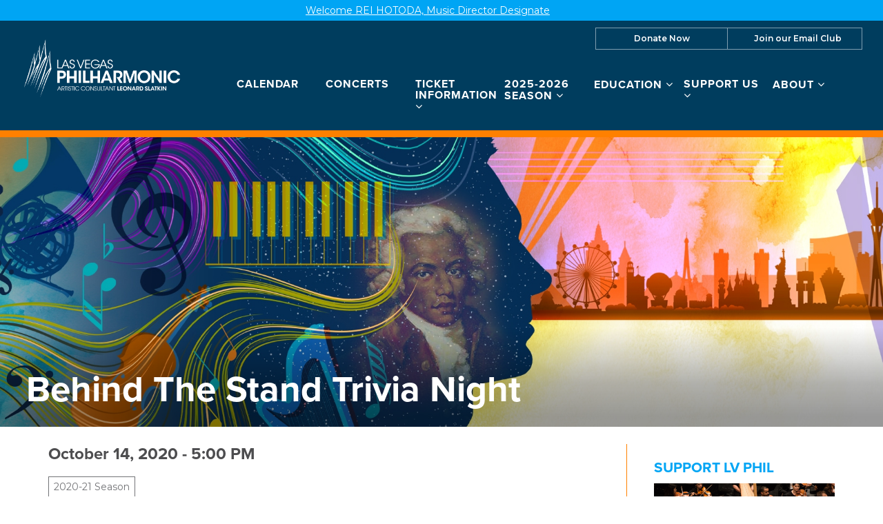

--- FILE ---
content_type: text/html; charset=UTF-8
request_url: https://lvphil.org/events/bts-trivia-night-oct14-2020/
body_size: 22131
content:

<!doctype html>
<html lang="en-US">
  <head>
  <meta charset="utf-8">
  <meta http-equiv="x-ua-compatible" content="ie=edge">
  <meta name="viewport" content="width=device-width, initial-scale=1">
  <script data-cfasync="false" id="ao_optimized_gfonts_config">WebFontConfig={google:{families:["Montserrat:400,400i,600,800"] },classes:false, events:false, timeout:1500};</script><link media="all" href="https://lvphil.org/app/cache/autoptimize/css/autoptimize_2969e75f2e99662edeae89fdc9c7ce5b.css" rel="stylesheet"><title>Behind The Stand Trivia Night | Las Vegas Philharmonic</title>

<!-- The SEO Framework by Sybre Waaijer -->
<link rel="canonical" href="https://lvphil.org/events/bts-trivia-night-oct14-2020/" />
<meta property="article:publisher" content="https://www.facebook.com/LasVegasPhilharmonic" />
<meta name="twitter:card" content="summary_large_image" />
<meta name="twitter:site" content="@lvphil" />
<meta name="twitter:title" content="Behind The Stand Trivia Night | Las Vegas Philharmonic" />
<meta name="twitter:image" content="https://lvphil.org/app/uploads/cropped-LVP-icon-512x512-1.png" />
<script type="application/ld+json">{"@context":"https://schema.org","@graph":[{"@type":"WebSite","@id":"https://lvphil.org/#/schema/WebSite","url":"https://lvphil.org/","name":"Las Vegas Philharmonic","description":"Music. Culture. Education.","inLanguage":"en-US","potentialAction":{"@type":"SearchAction","target":{"@type":"EntryPoint","urlTemplate":"https://lvphil.org/search/{search_term_string}/"},"query-input":"required name=search_term_string"},"publisher":{"@type":"Organization","@id":"https://lvphil.org/#/schema/Organization","name":"Las Vegas Philharmonic","url":"https://lvphil.org/","logo":{"@type":"ImageObject","url":"https://lvphil.org/app/uploads/cropped-LVP-icon-512x512-1.png","contentUrl":"https://lvphil.org/app/uploads/cropped-LVP-icon-512x512-1.png","width":512,"height":512}}},{"@type":"WebPage","@id":"https://lvphil.org/events/bts-trivia-night-oct14-2020/","url":"https://lvphil.org/events/bts-trivia-night-oct14-2020/","name":"Behind The Stand Trivia Night | Las Vegas Philharmonic","inLanguage":"en-US","isPartOf":{"@id":"https://lvphil.org/#/schema/WebSite"},"breadcrumb":{"@type":"BreadcrumbList","@id":"https://lvphil.org/#/schema/BreadcrumbList","itemListElement":[{"@type":"ListItem","position":1,"item":"https://lvphil.org/","name":"Las Vegas Philharmonic"},{"@type":"ListItem","position":2,"item":"https://lvphil.org/events/","name":"Archives: Events"},{"@type":"ListItem","position":3,"item":"https://lvphil.org/series/special-events/","name":"Series: Special Events"},{"@type":"ListItem","position":4,"name":"Behind The Stand Trivia Night"}]},"potentialAction":{"@type":"ReadAction","target":"https://lvphil.org/events/bts-trivia-night-oct14-2020/"},"datePublished":"2020-10-07T19:26:21+00:00","dateModified":"2020-10-07T20:15:07+00:00"}]}</script>
<!-- / The SEO Framework by Sybre Waaijer | 8.46ms meta | 0.45ms boot -->

<link rel='dns-prefetch' href='//cdn.jsdelivr.net' />
<link rel='dns-prefetch' href='//www.google.com' />
<link rel='dns-prefetch' href='//maxcdn.bootstrapcdn.com' />
<link href='https://fonts.gstatic.com' crossorigin='anonymous' rel='preconnect' />
<link href='https://ajax.googleapis.com' rel='preconnect' />
<link href='https://fonts.googleapis.com' rel='preconnect' />
<link rel="alternate" title="oEmbed (JSON)" type="application/json+oembed" href="https://lvphil.org/wp-json/oembed/1.0/embed?url=https%3A%2F%2Flvphil.org%2Fevents%2Fbts-trivia-night-oct14-2020%2F" />
<link rel="alternate" title="oEmbed (XML)" type="text/xml+oembed" href="https://lvphil.org/wp-json/oembed/1.0/embed?url=https%3A%2F%2Flvphil.org%2Fevents%2Fbts-trivia-night-oct14-2020%2F&#038;format=xml" />
<style id='wp-img-auto-sizes-contain-inline-css' type='text/css'>
img:is([sizes=auto i],[sizes^="auto," i]){contain-intrinsic-size:3000px 1500px}
/*# sourceURL=wp-img-auto-sizes-contain-inline-css */
</style>
<link rel='stylesheet' id='dashicons-css' href='https://lvphil.org/wp/wp-includes/css/dashicons.min.css' type='text/css' media='all' />



<style id='classic-theme-styles-inline-css' type='text/css'>
/*! This file is auto-generated */
.wp-block-button__link{color:#fff;background-color:#32373c;border-radius:9999px;box-shadow:none;text-decoration:none;padding:calc(.667em + 2px) calc(1.333em + 2px);font-size:1.125em}.wp-block-file__button{background:#32373c;color:#fff;text-decoration:none}
/*# sourceURL=/wp-includes/css/classic-themes.min.css */
</style>

<link rel='stylesheet' id='select2-css' href='https://cdn.jsdelivr.net/npm/select2@4.1.0-rc.0/dist/css/select2.min.css' type='text/css' media='all' />

<link rel='stylesheet' id='font-awesome-css' href='https://maxcdn.bootstrapcdn.com/font-awesome/4.6.3/css/font-awesome.min.css#xdgpasync' type='text/css' media='all' />

<style id='xdgp/customfont-inline-css' type='text/css'>

        h1, h2, h3, h4, h5, h6,
        .h1, .h2, .h3, .h4, .h5, .h6,
        .slide-content__title, .slide-content__date,
        .navbar-nav>.depth-0,
        .sitemap-links>.depth-0,
        .cloud-link__title
        {
          font-family: "proxima-nova", "Montserrat", "Helvetica", sans-serif;
        }
        li.depth-1 {
          font-family: "Montserrat", "Helvetica", sans-serif;
        }
        
/*# sourceURL=xdgp%2Fcustomfont-inline-css */
</style>



<script type="text/javascript" src="https://lvphil.org/wp/wp-includes/js/jquery/jquery.min.js" id="jquery-core-js"></script>
<script defer type="text/javascript" src="https://lvphil.org/wp/wp-includes/js/jquery/jquery-migrate.min.js" id="jquery-migrate-js"></script>
<script defer type="text/javascript" src="https://cdn.jsdelivr.net/npm/select2@4.1.0-rc.0/dist/js/select2.full.min.js" id="select2-js"></script>
<script defer type="text/javascript" src="https://lvphil.org/app/cache/autoptimize/js/autoptimize_single_c954f64e1a593657f8a448ea36230b79.js" id="groundplan-js"></script>
<link rel="https://api.w.org/" href="https://lvphil.org/wp-json/" /><link rel="alternate" title="JSON" type="application/json" href="https://lvphil.org/wp-json/wp/v2/mc_event/3968" /><link rel="EditURI" type="application/rsd+xml" title="RSD" href="https://lvphil.org/wp/xmlrpc.php?rsd" />
<!-- Google Tag Manager -->
<script defer src="[data-uri]"></script>
<!-- End Google Tag Manager -->
		<script type="application/ld+json">{"@context":"http:\/\/schema.org","@type":"Event","description":"Do YOU want to be a Chevalier? Then, join us for trivia night! From violin virtuoso to king\u2019s chevalier, test your knowledge of Saint-Georges and his illustrious life on trivia night hosted by curator, Omar Shelly. The lucky winner earns the title of Chevalier on our leaderboard!","image":"https:\/\/lvphil.org\/app\/uploads\/Behind-the-Stand-logo_BlueBk-400x300-1.jpg","name":"Behind The Stand Trivia Night","url":"https:\/\/lvphil.org\/events\/bts-trivia-night-oct14-2020\/","organizer":{"@type":"Organization","name":"Las Vegas Philharmonic","url":"https:\/\/lvphil.org"},"location":{"@type":"VirtualLocation","url":"https:\/\/lvphil.org\/events\/bts-trivia-night-oct14-2020\/"},"startDate":"2020-10-14T17:00:00-07:00","offers":{"@type":"Offer","validFrom":"2020-10-07T12:26:00","url":"https:\/\/lvphil.org\/events\/bts-trivia-night-oct14-2020\/","availability":"http:\/\/schema.org\/SoldOut"},"endDate":"2020-10-14T19:00:00","eventAttendanceMode":"https:\/\/schema.org\/OnlineEventAttendanceMode","eventStatus":"https:\/\/schema.org\/EventMovedOnline"}</script><link rel="icon" href="https://lvphil.org/app/uploads/cropped-LVP-icon-512x512-1-32x32.png" sizes="32x32" />
<link rel="icon" href="https://lvphil.org/app/uploads/cropped-LVP-icon-512x512-1-192x192.png" sizes="192x192" />
<link rel="apple-touch-icon" href="https://lvphil.org/app/uploads/cropped-LVP-icon-512x512-1-180x180.png" />
<meta name="msapplication-TileImage" content="https://lvphil.org/app/uploads/cropped-LVP-icon-512x512-1-270x270.png" />
<meta property="og:url" content="https://lvphil.org/events/bts-trivia-night-oct14-2020/" /><meta property="og:title" content="Behind The Stand Trivia Night | Las Vegas Philharmonic" /><meta property="og:locale" content="en_US" /><meta property="og:type" content="website" /><meta property="og:description" content="Do YOU want to be a Chevalier? Then, join us for trivia night! From violin virtuoso to king’s chevalier, test ..." /><meta property="og:site_name" content="Las Vegas Philharmonic" /><meta property="og:image" content="https://lvphil.org/app/uploads/Behind-the-Stand-logo_BlueBk-400x300-1.jpg" /><meta property="twitter:image" content="https://lvphil.org/app/uploads/Behind-the-Stand-logo_BlueBk-400x300-1.jpg" />		<style type="text/css" id="wp-custom-css">
			/* Logo */
.banner .brand-logo img {
    height: 86px;
}
@media only screen and (min-width: 768px) {
.banner .brand-logo img {
    height: 90px;
}
	.banner .brand-logo {
		margin-top: 10px;
	}
}
@media only screen and (min-width: 992px) and (max-width: 1199px) {
	.banner .brand-logo img {
    height: 80px;
}
	.banner .brand-logo {
		margin-top: 20px;
	}
}
@media only screen and (min-width: 1200px)  {
	.banner .brand-logo {
		margin-top: 24px;
	}
}

/* Menu */
@media only screen and (min-width: 768px){
header.banner nav.nav-primary ul.navbar-nav li.menu-item.menu-title-now-playing  {
	flex-basis: 23%;
}
	header.banner nav.nav-primary ul.navbar-nav li.menu-item > a {
		display: block;
	}
	header.banner nav.nav-primary ul.navbar-nav li.menu-item.menu-title-concerts-events {
		flex: 0 1 15%;
	}
}
@media only screen and (min-width: 992px) {
header.banner nav.nav-primary ul.navbar-nav {
    margin: 22px 0 16px;
}
}
@media only screen and (min-width: 1700px) {
header.banner nav.nav-primary ul.navbar-nav li.menu-item.menu-title-concerts-events {
		flex: 0 1 180px;
	}
	header.banner nav.nav-primary ul.navbar-nav li.menu-item.menu-title-education-community {
		flex: 0 1 230px;
	}
}


/* Header */
@media only screen and (min-width: 768px) {
	header.banner {
		border-width: 10px !important;
	}
}

/* Secondary Nav */

header.banner .nav-secondary ul.navbar-nav {
	display: flex;
	flex-direction: row;
	justify-content: stretch;
	border: 1px solid rgba(255,255,255,0.5) !important;
	margin-top: 10px;
}
header.banner .nav-secondary ul.navbar-nav.navbar-nav--with-divider:before {
    display: none;
}
header.banner .nav-secondary ul.navbar-nav li.menu-item {
	flex: 1 1 auto;
}
header.banner .nav-secondary ul.navbar-nav li.menu-item:hover, 
header.banner .nav-secondary ul.navbar-nav li.menu-item:focus,

header.banner .nav-secondary ul.navbar-nav li.menu-item:active{
	background: #ff8000;
}
header.banner .nav-secondary ul.navbar-nav li.menu-item:last-child {
	border-left: 1px solid 	rgba(255,255,255,0.5);
	padding-left: 8px;
}
header.banner .nav-secondary ul.navbar-nav li.menu-item a {
	padding: 0px 0px;
}
header.banner .nav-secondary .shopping-cart {
	padding-top: 14px;
}

	header.banner .nav-secondary ul.navbar-nav {
		font-size: 12px;
		font-size: 1.2rem;
	}

/* Nav */

	header.banner nav.nav-primary ul.navbar-nav li.menu-item.depth-1 a:hover, header.banner nav.nav-primary ul.navbar-nav li.menu-item.depth-2 a:hover {
		color: #ff8000;
	}
	
.site-footer__sitemap .sitemap-links li.menu-item  a:hover {
	color: #ff8000;
}


/* Buttons */
.btn-secondary,.btn-default,.btn-primary, input.search-submit, .btn-prev, .btn-next, .btn-back {
	background-color: #ff8000 !important;
  border-color: #ff8000 !important;
  color: #ffffff !important;
	text-transform: capitalize;
	font-weight:600;
	min-width: 0;
	line-height: 1;
  padding: 11px 12px 11px !important;
}

.btn-secondary:focus, .btn-primary:focus, .btn-secondary:hover, .btn-primary:hover, .btn-default:hover, .btn-default:focus {
	border-radius: 0;
		background-color: #b55b01 !important;
	border-color: #b55b01 !important;
}

/* Marquee */
#marquee-container a {
	font-size: 14px;
	font-size: 1.4rem;
	font-weight: 400;
}
/* Tabs */
.tabs--narrow .nav-tabs>li.active>a:before, .tabs--narrow .nav-tabs>li.active>a:focus:before, .tabs--narrow .nav-tabs>li.active>a:hover:before {
	display: none;
}

/* Links */
main a:not(.btn):not(.badge):hover, main a:focus:not(.btn):not(.badge):hover, main a:hover:not(.btn):not(.badge):hover {
	color: #ff8000;
}

/* People Block */
section.people .people__title {
	text-transform: uppercase;
	color: #00a5f4;
}

/* Event List Grid Block */
@media only screen and (min-width: 768px) {
.events-upcoming section.event-grid {
	justify-content: space-around;
	padding: 0 0 5px 5px;
}
/* Footer */
.site-footer {
	border-top-width: 10px;
}
.site-footer > .container {
	padding-top: 28px;
	padding-bottom: 28px
}
.site-footer__contact {
	padding-top: 28px
}

/* Home */
@media screen and (min-width: 768px){
	.hero-carousel {
		border-top: 1px solid #ff8000;
		margin-top: 0;
		display: block;
}
	.hero-carousel:after {
		content: "";
		display: block;
		clear: both;
		position: relative;
    top: 0;
		border-bottom: 10px solid #FF8000;
	}
	
	.page-template-page-home .hero-carousel__slide {
	display: block !important;
	}
}

.page-template-page-home .site-footer {
	margin-top: 0;
}
.page-template-page-home .landing-billboards {
	margin-bottom: 0;
	position: relative;
	top: -4px;
	z-index: 2;
}



.page-template-page-home main > .container {
	display: flex;
	flex-direction: column;
}

.page-template-page-home .home-promos{
	order: 2;
	
}
	.page-template-page-home .landing-billboards {
		margin-top: 0;
	}

.page-template-page-home .fullwidth--flex-content {
	order: 3;
	margin-bottom: 40px;
}

/* Landing Page */
.page-template-page-landing .feature__action .btn-primary {
	right: 25px;
	top: 25px;
	box-shadow: none;
}
.page-template-page-landing .feature__action .btn-primary:hover,.page-template-page-landing .feature__action .btn-primary:focus, .page-template-page-landing .feature__action .btn-primary:active {
	box-shadow: none;
}

.page-template-page-landing main .container > .fullwidth {
	background: #ff8000;
}

.page-template-page-landing main .feature:last-child, .page-template-page-landing main .landing-billboards:last-child {
	margin-bottom: 5px;
}
	
/* People Lists	 */
@media only screen and (min-width: 768px) {
		body.staff .people .people-wrapper .person {
			min-height: 360px;
			flex-direction: column;
		}
		body.staff .people .person__details {
			height: 100%;
			flex: 1 1 100%;
			display: flex;
			flex-direction: column;
			justify-content: stretch;
		}
	body.staff .people .person__role {
		flex: 1 1 auto;
	}
}	
@media only screen and (min-width: 992px) {
		body.staff .people .people-wrapper .person {
			min-height: 375px;
		}
}	
	@media only screen and (min-width: 1200px) {
		body.staff .people .people-wrapper .person {
			min-height: 395px;
		}
}	
	
	
/* People Detail */
@media only screen and (min-width: 768px) {
body.single-mc_person .person__details--contacts .person__roles {
    flex: 1 1 100%;
	margin-bottom: 0.25em;
}
	p.person__role {
		margin-bottom: 0;
	}
	body.single-mc_person .person__details--contacts .person__contact {
		flex: 1 1 100%;
	}
}

/* Landing Billboards */
@media only screen and (min-width: 768px) {
	.landing-billboards.billboard-count--5 .billboards, .landing-billboards.billboard-count--7 .billboards {
		justify-content: center;
	}
	.landing-billboards.billboard-count--5 .billboard {
	  flex: 0 1 27% !important;
    padding: 27% 0 0 !important;
}
		.landing-billboards.billboard-count--7 .billboard {
	  flex: 0 1 19% !important;
    padding: 19% 0 0 !important;
}
}

/* Posts */
time.updated, .single-post article.post time.updated {
	display: none;
}

/* Partner Grids */

@media only screen and (min-width: 992px) {
	.tab-content .partners-grid {
	justify-content: flex-start;
	}
.tab-content .partners-grid .partner-item {
		flex: 0 1 15%;
	margin: 0 17px 17px;
	}
}
	
/* Calendar */
@media only screen and (min-width: 768px) {
.page-template-page-calendar .calendar-links {
    margin-top: 2px;
    margin-right: 17px;
}
}

/* Board Page */
	body.trustees .people__type-title {
		border-bottom: 2px solid #00a5f4;
		padding-bottom: 3px;
	}
	body.trustees .people .person__name {
		font-size: 18px;
		font-size: 1.8rem;
	}
	@media only screen and (min-width: 768px){
body.trustees .people .people-wrapper .person {
	margin-bottom: 15px;
		}
	}		</style>
		  
  
  <style>

    
    /****************************************
     * Custom Font Size Ratio
     ****************************************/

          h1, .h1 {
        font-size: 24px;
        font-size: 2.4rem;
        font-weight: 400;
      }
      h2, .h2 {
        font-size: 20px;
        font-size: 2rem;
        font-weight: 400;
      }
      h3, .h3 {
        font-size: 18px;
        font-size: 1.8rem;
        font-weight: 400;
      }
      h4, .h4 {
        font-size: 16px;
        font-size: 1.6rem;
        font-weight: 400;
      }
      h5, .h5 {
        font-size: 16px;
        font-size: 1.6rem;
        font-weight: 400;
      }
      h6, .h6 {
        font-size: 14px;
        font-size: 1.4rem;
        font-weight: 400;
      }

      h4.panel-head__title a {
        font-size: 16px;
        font-size: 1.6rem;
        font-weight: 400;
      }

      /* Avoid Bold with custom fonts */
      .faq-menu .panel-head__question,
      .site-footer__sitemap .sitemap-links li.menu-item.depth-0>a
       {
        font-weight: 400;
      }

      .tabs--narrow .nav-tabs>li>a {
        line-height: 1;
      }

      header.banner nav.nav-primary ul.navbar-nav li.menu-item a,
      .billboards .billboard h3.billboard__title,
      .billboards .billboard h3.billboard__title a,
      .feed-news__title,
      .h4, h4,
      .site-footer__sitemap .sitemap-links li.menu-item.depth-0 > a {
       font-size: 16px;
       font-size: 1.6rem;
      }
      .hero-slider-wrapper .hero-slider .hero-slide .slide-content__upper h2.slide-content__title {
        font-size: 22px;
        font-size: 2.2rem;
      }
      .hero-carousel .slide-wrapper h2 {
        font-size: 13px;
        font-size: 1.3rem;
      }
      .tabs--narrow .nav-tabs a {
        font-size: 14px;
        font-size: 1.4rem;
      }

      .article-list .hentry h2 a {
        font-size: 20px;
        font-size: 2rem;
      }
      .article-list .hentry .byline {
        font-size: 20px;
        font-size: 2rem;
      }
      .article-list .hentry h4.dates {
        font-size: 16px;
        font-size: 1.6rem;
      }
      .page-template-page-landing .feature.link-cloud .link-cloud__heading {
        font-size: 30px;
        font-size: 3rem;
      }

      @media only screen and (max-width: 360px){
        .hero-slider-wrapper .hero-slider .hero-slide .slide-content__upper h2.slide-content__title {
          font-size: 18px;
          font-size: 1.8rem;
        }
        .hero-carousel .slide-wrapper h2 {
          font-size: 12px;
          font-size: 1.2rem;
        }
      }

      @media only screen and (min-width: 768px){
        h1, .h1 {
          font-size: 30px;
          font-size: 3rem;
        }
        h2, .h2 {
          font-size: 22px;
          font-size: 2.2rem;
        }
        h3, .h3 {
          font-size: 20px;
          font-size: 2rem;
        }
        h4, .h4 {
          font-size: 17px;
          font-size: 1.7rem;
        }
        /* No change to H5, H6 at this size */

        header.banner nav.nav-primary ul.navbar-nav li.menu-item a,
        .hero-carousel .slide-wrapper h2,
        .site-footer__sitemap .sitemap-links > li.menu-item.depth-0 > a {
          font-size: 14px;
          font-size: 1.4rem;
        }
        .hero-slider-wrapper .hero-slider .hero-slide .slide-content__upper h2.slide-content__title {
          font-size: 32px;
          font-size: 3.2rem;
        }
        .billboards .billboard h3.billboard__title,
        .billboards .billboard h3.billboard__title a,
        .feed-news__title,
        .h4, h4 {
          font-size: 17px;
          font-size: 1.7rem;
        }

        .article-list .hentry h2 a {
          font-size: 22px;
          font-size: 2.2rem;
        }

        .page-template-page-landing .feature.link-cloud .link-cloud__heading {
          font-size: 34px;
          font-size: 3.4rem;
        }

      }
      @media only screen and (min-width: 992px) {
        h1, .h1 {
          font-size: 45px;
          font-size: 4.5rem;
        }
        h2, .h2 {
          font-size: 26px;
          font-size: 2.6rem;
        }
        h3, .h3 {
          font-size: 22px;
          font-size: 2.2rem;
        }
        h4, .h4 {
          font-size: 19px;
          font-size: 1.9rem;
        }
        h5, .h5 {
          font-size: 16px;
          font-size: 1.6rem;
        }
        h6, .h6 {
          font-size: 16px;
          font-size: 1.6rem;
        }

        header.banner nav.nav-primary ul.navbar-nav li.menu-item a,
        .hero-carousel .slide-wrapper h2 {
         font-size: 16px;
         font-size: 1.6rem;
        }
        .hero-slider-wrapper .hero-slider .hero-slide .slide-content__upper h2.slide-content__title {
          font-size: 40px;
          font-size: 4rem;
        }
        .billboards .billboard h3.billboard__title,
        .billboards .billboard h3.billboard__title a,
        .feed-news__title,
        .h4, h4 {
          font-size: 19px;
          font-size: 1.9rem;
        }

        .article-list .hentry h2 a {
          font-size: 26px;
          font-size: 2.6rem;
        }

        .page-template-page-landing .feature.link-cloud .link-cloud__heading {
          font-size: 36px;
          font-size: 3.6rem;
        }
      }
      @media only screen and (min-width: 1200px) {
        h1, .h1 {
          font-size: 53px;
          font-size: 5.3rem;
        }
        h2, .h2 {
          font-size: 30px;
          font-size: 3rem;
        }
        h3, .h3 {
          font-size: 24px;
          font-size: 2.4rem;
        }
        h4, .h4 {
          font-size: 21px;
          font-size: 2.1rem;
        }
        .hero-carousel .slide-wrapper h2 {
          font-size: 18px;
          font-size: 1.8rem;
        }
        .hero-slider-wrapper .hero-slider .hero-slide .slide-content__upper h2.slide-content__title {
          font-size: 45px;
          font-size: 4.5rem;
        }
        .billboards .billboard h3.billboard__title,
        .billboards .billboard h3.billboard__title a,
        .feed-news__title,
        .h4, h4 {
          font-size: 21px;
          font-size: 2.1rem;
        }

        .article-list .hentry h2 a {
          font-size: 30px;
          font-size: 3rem;
        }
        .page-template-page-landing .feature.link-cloud .link-cloud__heading {
          font-size: 40px;
          font-size: 4rem;
        }
      }



      
	  /****************************************
		 * Primary Color
		 ****************************************/

		body, p, time, .page-header-video .page-header__title h2 {
  		color: #4d4d4f;
		}
    section.wysiwyg ul li::before {
      color: #4d4d4f;
    }
    section.wysiwyg ol li::before,
    .article-list .hentry h2 a small,
    .events-upcoming .hentry h2 a small {
      color: #4d4d4f;
    }

    /* Primary Brand Color */
    .page .page-header--text,
    .page .main-content h1,
    .page-header h1,
    .page-header__title--primary h1,
    .page-header__title--primary .page-header__prefix,
    .page-header__title--primary .page-header__suffix,
    .color-primary,
    .people .person__name a:not(.btn):not(.badge) {
      color: #00a5f4;
    }
    

    /* Tessitura Support */
    main[class^='tn-'] a, 
    main[class^='tn-'].tn-account-login-page .tn-account-login-forgot-login-link, 
    main[class^='tn-'] .tn-detail-page-header .tn-detail-production-text-toggle-link, 
    main[class^='tn-'] .tn-gift-certificate-component #apply-gc-submit, 
    main[class^='tn-'] .tn-gift-certificate-component .tn-apply.tn-payment-gift-certificate-toggle, 
    main[class^='tn-'] .tn-gift-certificate-component .tn-cancel.tn-payment-gift-certificate-toggle, 
    main[class^='tn-'] .tn-listing-filter-component .tn-date-filter-reset-button, 
    main[class^='tn-'] .tn-listing-legend-toggle-link, 
    main[class^='tn-'] .tn-payment-plan-component .tn-apply.tn-payment-plan-toggle, 
    main[class^='tn-'] .tn-payment-plan-component .tn-cancel.tn-payment-plan-toggle, 
    main[class^='tn-'] .tn-payment-plan .tn-apply.tn-payment-plan-toggle, 
    main[class^='tn-'] .tn-payment-plan .tn-cancel.tn-payment-plan-toggle, 
    main[class^='tn-'].tn-subnav-component .tn-promo-box button.tn-subnav-promo-button, 
    main[class^='tn-'] .tnew_button_as_link,
    main[class^='tn-'] .tn-event-listing-mode-tab-nav__list-item,
    main[class^='tn-'] .tn-event-listing-mode-tab-nav__list-item,
    main[class^='tn-'] .tn-btn-datepicker__icon-calendar,
    .tn-utility-nav-cart-link__quantity-badge {
      color: #00a5f4;
    }

    .tn-events-calendar__day-number--today:after {
      background-color: #00a5f4;
    }

    .page-header--image h1 {
      color: white;
    }

    main .color-primary-fill {
      fill: #00a5f4;
    }

    /* Links */
    main a:not(.btn):not(.badge),
    main a:focus:not(.btn):not(.badge),
    main a:hover:not(.btn):not(.badge),
    .summary-mc_event h2 a {
		  color: #00a5f4;
	  }

	  /* Blockquote left border color */
	  blockquote {
  	  border-left-color: #00a5f4;
	  }

    /* Hero Slider Highlight */
    .hero-carousel__slide.slick-current .slide-wrapper:before {
      background-color: rgba(0,165,244,0.7);
    }

    /* Hero Slider Button Color */
    .hero-slider .hero-slide .slide-content__actions .btn-primary {
	    background-color: #ffffff;
	    border-color: #ffffff;
	    color: #ff8000;
    }
    .hero-slider .hero-slide .slide-content__actions .btn-secondary {
	    background-color: #ff8000;
	    border-color: #ffffff;
	    color: #ffffff;
    }

    /* Home Promo Colors */
    .billboards--grid .billboard--color-dark,
    .billboards--grid .billboard--color-dark.billboard--size-large .billboard__content,
    .post-grid article.post-grid__item
    {
      background-color: #003d5e;
    }
    .billboards--grid .billboard--color-light, .billboards--grid .billboard--color-light.billboard--size-large .billboard__content {
      background-color: #00a5f4;
    }

    /* Heading Color */
    section.wysiwyg h1, .wysiwyg h2, .wysiwyg h3, .wysiwyg h4, .wysiwyg h5, .wysiwyg h6,
    .wysiwyg .h1, .wysiwyg .h2, .wysiwyg .h3, .wysiwyg .h4, .wysiwyg .h5, .wysiwyg .h6,
    section.people .people__title,
    section.people .people__type-title,
    section.posts-list .posts-list__title,
    section.twocol .twocol__title,
    .section-title
     {
	    color: #00a5f4;
    }

    /* Singles */
    .single .sidebar:before {
      background-color: #00a5f4;
    }

    /* Series */
    /*    .series__overview p {
	  	color: ;
	  }
    */
	  /* Social sharing */
	  .social-share__text {
		  color: #00a5f4;
	  }

    /* Sidebar Tabs */
		.tabs--narrow .nav-tabs > li.active > a,
		.tabs--narrow .nav-tabs > li.active > a:focus,
		.tabs--narrow .nav-tabs > li.active > a:hover {
			background-color: #00a5f4;
      color: #FFFFFF;
		}

    .tabs--narrow .nav-tabs>li.active>a:before, .tabs--narrow .nav-tabs>li.active>a:focus:before, .tabs--narrow .nav-tabs>li.active>a:hover:before {
      background-color: #00a5f4;
    }

    /* Testimonials */
    .testimonials.testimonials-gallery,
    .downloads-grid,
    .tab-content .downloads-grid .download {
      background-color: #FFFFFF;
    }


		/* Gravity Forms */
		.gform_wrapper .top_label .gfield_label {
		  color: #00a5f4;
		}
		.gform_wrapper ul.gfield_radio li input[type="radio"]:checked+label, .gform_wrapper ul.gfield_checkbox li input[type="checkbox"]:checked+label {
			color: #00a5f4;
		}

		/* Horizontal Rule */
		.hr--main {
			border-top-color: #00a5f4;
		}


    /****************************************
		 * Primary Background Color
		 ****************************************/
    .color-primary-bkgd {
      color: #FFFFFF;
    }
    body {
	    background-color: #FFFFFF;
    }

    body.page-template-page-home {
      background-color: #FFFFFF;
    }

    .main-content, .content {
      background-color: #FFFFFF;
    }

    .select2-container--month-nav .select2-dropdown--below {
      background-color: #FFFFFF;
    }


    /****************************************
		 * Primary Border Color
		 ****************************************/
    @media only screen and (min-width:768px) {	/* @include mq-small */
	    header.banner{
	    	border-bottom-color: #ff8000;
	    }
	  }
	  header.banner {
		  border-bottom-color: #ff8000;
	  }
	  .site-footer, .site-footer__partner-gallery {
			border-top-color: #ff8000;
		}
		.site-footer__copyright. .xdgp-calendar-single--skin-archetype--skin-archetype main.month #days {
	    background-color: #ff8000;
		}
		.single .sidebar:before {
			background-color: #ff8000;
		}


    /****************************************
		 * Navigation Colors
		 ****************************************/
		header.banner,
    .nav-tray
    {
			background-color: #003d5e;
		}
		header.banner li.menu-item.depth-0 a,
    .nav-tray li.menu-item.depth-0 a
     {
			color: #ffffff;
		}
    header.banner a, header.banner li.menu-item.depth-1 a,
    .nav-tray a, .nav-tray li.menu-item.depth-1 a
     {
      color: #ffffff;
    }
		header.banner li.menu-item.current-menu-item.depth-0 a.dropdown-toggle,
    .nav-tray li.menu-item.current-menu-item.depth-0 a.dropdown-toggle {
			color: #ffffff;
		}
		header.banner .nav-secondary ul.navbar-nav {
	    border-color: #ffffff;
	  }
    header.banner .nav-secondary ul.navbar-nav.navbar-nav--with-divider:before {
      background-color: #ffffff;
    }
    .hamburger-inner,
    .hamburger-inner:before,
    .hamburger-inner:after,
    .hamburger.is-active .hamburger-inner,
    .hamburger.is-active .hamburger-inner:after,
    .hamburger.is-active .hamburger-inner:before
    {
      background-color: #ffffff;
    }
    header.banner .nav-secondary ul.navbar-nav:before {
      background-color: #ffffff;
    }

    /* Nav / Hover Opacity Override */
    @media screen and (min-width: 768px) {
      header.banner nav.nav-primary ul.navbar-nav li.menu-item ul.dropdown-menu,
      .nav-tray nav.nav-primary ul.navbar-nav li.menu-item ul.dropdown-menu {
        opacity: 0.5;
      }
    }


    /****************************************
		 * Button Colors
		 ****************************************/

		.btn-secondary, .btn-default,
    .single-post .post-categories a,
    .alm-btn-wrap button.alm-load-more-btn,
    .alm-btn-wrap button.alm-load-more-btn.loading,
    .alm-btn-wrap button.alm-load-more-btn.done,
    .blog .posts-navigation .nav-links .nav-next a,
    .blog .posts-navigation .nav-links .nav-previous a,
    .pagination-main .nav-back .btn-back,
    .pagination-main .nav-next .btn-next,
    .pagination-main .nav-previous .btn-prev {
		  background-color: #FFFFFF;
		  color: #ff8000;
		  border-color: #ff8000;
		}
    .btn-primary,
    .cart-review__checkout,
    #xdgp-dropdown-action,
    .gform_wrapper div.gform_footer input.button,
    .gform_wrapper div.gform_footer input[type=submit],
    .gform_wrapper div.gform_page_footer input.button,
    .gform_wrapper div.gform_page_footer input[type=submit],
    .search-form input[type=submit],
    input.button,
    .banner--menu-style-hamburger .nav-mobile .nav-secondary ul.navbar-nav li.menu-item,
    main[class^='tn-']  .btn-primary, 
    nav[class^='tn-'] .btn-primary, 
    .tn-utility-nav .btn-primary, 
    div[class^='tn-'] .btn-primary, 
    div.modal .btn-primary,
    main[class^='tn-'] #tn-login-button.btn-primary, 
    nav[class^='tn-'] #tn-login-button.btn-primary, 
    .tn-utility-nav #tn-login-button.btn-primary, 
    div[class^='tn-'] #tn-login-button.btn-primary, 
    div.modal #tn-login-button.btn-primary
    {
			background-color: #ff8000;
			color: #FFFFFF;
		  border-color: #ff8000;
		}



		/* Forms */
		input[type=submit] {
		  background-color: #ff8000;
			color: #FFFFFF;
		  border-color: #ff8000;
		}
		input[type=file] {
		  background-color: #ff8000;
		}


    /****************************************
		 * Footer Colors
		 ****************************************/
		.site-footer p,
		.site-footer p strong,
    .site-footer__associations h4 {
			color: #ffffff;
		}

		.site-footer a {
			color: #ffffff;
		}
    .site-footer .color-primary-fill {
      fill: #ffffff;
    }
		.site-footer .social-share a[role="button"] {
			border-color: #ffffff;
		}
		.site-footer .social-share__text {
		  color: #ffffff;
		}

		.site-footer {
			background-color: #003d5e;
		}

    .site-footer__copyright,
    #marquee-container
     {
			background-color: #00a5f4;
		}

    #billboard--sticky {
      background-color: #FFFFFF;
    }

    #billboard--sticky p,
    #billboard--sticky a.billboard__close,
    #billboard--sticky h3.billboard__title,
    #billboard--sticky .gform_wrapper .top_label .gfield_label,
    #billboard--sticky .gform_confirmation_wrapper, #billboard--sticky .gform_confirmation_message
     {
      color: #4d4d4f;
    }
    #billboard--sticky .gform_wrapper .gform_footer input.button, .gform_wrapper .gform_footer input[type=submit] {
      color: #FFFFFF;
      border-color: #FFFFFF;
      background: #4d4d4f    }


		/****************************************
		 * Calendar - Dropdown & Agenda
		 ****************************************/
		.xdgp-calendar-dropdown--skin-archetype .action__buy .performance__status {
		  border-color: #00a5f4;
		  color: #00a5f4;
		}

    .xdgp-calendar-main--skin-archetype main.month .day.day--pad,
    .xdgp-calendar-main--skin-archetype main.month .day.day--pad:before,
    .xdgp-calendar-main--skin-archetype main.month .day.day--pad:after,
    .xdgp-calendar-agenda--skin-archetype section.events .event--pad,
		.xdgp-calendar-agenda--skin-archetype section.events .event--past {
		  background-color: #999999;
		}

				.xdgp-calendar-agenda--skin-archetype section.events .event li.performance .performance__actions.performance--onsale {
		  background: #ff8000;
		}
		.xdgp-calendar-agenda--skin-archetype section.events .event li.performance .performance__actions.performance--onsale:hover {
		  background: linear-gradient(rgba(0,0,0,0.15),
																										 rgba(0,0,0,0.15)),
																		 linear-gradient(#ff8000,
																		 								 #ff8000);
		}
		.xdgp-calendar-agenda--skin-archetype.xdgp-calendar-agenda--skin-archetype--grouped .performance__actions {
		  background: #ff8000;
		}
		.xdgp-calendar-agenda--skin-archetype.xdgp-calendar-agenda--skin-archetype--grouped .performance__actions:hover {
		  background: linear-gradient(rgba(0,0,0,0.15),
																										 rgba(0,0,0,0.15)),
																		 linear-gradient(#ff8000,
																		 								 #ff8000);
		}


		/****************************************
		 * Calendar - Monthly/Single
		 ****************************************/

		.xdgp-calendar-main--skin-archetype header ul[id^="genre-list"] li.genre-filter {
		  background-color: #ffffff;
		  color: #00a5f4;
		  border-color: #00a5f4;
		}
    .select2-container.select2-container--category-select.select2-container--open .select2-results__option:hover, .select2-container.select2-container--month-nav.select2-container--open .select2-results__option:hover {
      background-color: #00a5f4;
      color: #ffffff;
    }
    .select2-container.select2-container--category-select.select2-container--focus, .select2-container.select2-container--month-nav .select2-selection:focus {
      outline: #00a5f4 auto 5px;
    }
		.xdgp-calendar-main--skin-archetype header ul[id^="genre-list"] li.genre-filter.active {
		  color: #ffffff;
		  background-color: #00a5f4;
		  border-color: #00a5f4;
		}
		.xdgp-calendar-main--skin-archetype header .xdgp-calendar-main__navigation .navigation__month-previous a,
		.xdgp-calendar-main--skin-archetype header .xdgp-calendar-main__navigation .navigation__month-next a,
		.xdgp-calendar-main--skin-archetype footer nav.xdgp-calendar-main__navigation .navigation__month-previous a,
		.xdgp-calendar-main--skin-archetype footer nav.xdgp-calendar-main__navigation .navigation__month-next a,
    .xdgp-calendar-main--skin-archetype header .xdgp-calendar-main__navigation .navigation__month-current,
    .xdgp-calendar-main--skin-archetype header .xdgp-calendar-main__navigation .navigation__month-current a {
		  color: #00a5f4;
		}
    /* Month Navigation */
    .xdgp-calendar-main--skin-archetype header .xdgp-calendar-main__navigation .navigation__month-previous a .previous__arrow,
    .xdgp-calendar-main--skin-archetype footer nav.xdgp-calendar-main__navigation .navigation__month-previous a .previous__arrow {
      border-right-color: #00a5f4;
    }
    .xdgp-calendar-main--skin-archetype .select2-container--month-nav .select2-selection__arrow::before {
      border-color: #00a5f4 transparent transparent;
    }

    .xdgp-calendar-main--skin-archetype header .xdgp-calendar-main__navigation .navigation__month-next a .next__arrow,
    .xdgp-calendar-main--skin-archetype footer nav.xdgp-calendar-main__navigation .navigation__month-next a .next__arrow {
      border-left-color: #00a5f4;
    }

    .xdgp-calendar-agenda section.events .event,
		.xdgp-calendar-main--skin-archetype main.month .week .day {
		  border-color: #999999;
		}
		.xdgp-calendar-main--skin-archetype main.month .day,
    .xdgp-calendar-main--skin-archetype main.month .day--no-events,
    .xdgp-calendar-main--skin-archetype main.month .day--no-events:before,
    .xdgp-calendar-main--skin-archetype main.month .day--no-events:after,
		.xdgp-calendar-single--skin-archetype main.month .day.day--no-events,
		.xdgp-calendar-single--skin-archetype main.month .day.day--no-events:before,
		.xdgp-calendar-single--skin-archetype main.month .day.day--no-events:after {
		  background-color: #ededed;
		}
		.xdgp-calendar-main--skin-archetype main.month .day:last-child {
		  border-right-color: #999999;
		}
		.xdgp-calendar-main--skin-archetype main.month .day--present,
		.xdgp-calendar-single--skin-archetype main.month .day--present {
		  border-color: #ff8000;
		}
		.xdgp-calendar-main--skin-archetype main.month .day--has-events,
		.xdgp-calendar-main--skin-archetype main.month .day--has-events:before,
		.xdgp-calendar-main--skin-archetype main.month .day--has-events:after,
		.xdgp-calendar-single--skin-archetype main.month .day.day--has-events,
		.xdgp-calendar-single--skin-archetype main.month .day.day--has-events:before,
		.xdgp-calendar-single--skin-archetype main.month .day.day--has-events:after {
		  background-color: #ffffff;
		}

		.xdgp-calendar-single--skin-archetype main.month .day.day--pad,
		.xdgp-calendar-single--skin-archetype main.month .day.day--pad:before,
		.xdgp-calendar-single--skin-archetype main.month .day.day--pad:after,
		.xdgp-calendar-single--skin-archetype main.month .day.day--past,
		.xdgp-calendar-single--skin-archetype main.month .day.day--past:before,
		.xdgp-calendar-single--skin-archetype main.month .day.day--past:after {
		  background-color: #999999;
		}

		.xdgp-calendar-main--skin-archetype main.month ul.events li.event .event__header .event__title,
		.xdgp-calendar-single--skin-archetype main.month ul.events li.event .event__header .event__title {
			background-color: transparent;
		}

    .xdgp-calendar-agenda--skin-archetype.xdgp-calendar-agenda--grouped .day__labels,
    .xdgp-calendar-main--skin-archetype main.month .day__labels label.day__weekday,
    .xdgp-calendar-single--skin-archetype main.month .day__labels label.day__weekday,
    .xdgp-calendar-main--skin-archetype main.month .day .mobile.heading,
    .xdgp-calendar-single--skin-archetype main.month .day .mobile.heading,
    .xdgp-calendar-mini--skin-archetype nav.xdgp-calendar-month-navigation
    {
		  background-color: #00a5f4;
		}

    .xdgp-calendar-agenda--skin-archetype.xdgp-calendar-agenda--grouped .day__labels,
    .xdgp-calendar-main--skin-archetype main.month .weekdays .weekday,
    .xdgp-calendar-single--skin-archetype main.month #days label.day.weekday,
    .xdgp-calendar-mini--skin-archetype nav.xdgp-calendar-month-navigation
    {
		  color: #ffffff;
		}

    /* Reverse Label Styles - Match Header label colors but use background color as color */
    .xdgp-calendar-mini--skin-archetype  main.month .day,
    .xdgp-calendar-main--skin-archetype main.month .day__labels span.day__month,
    .xdgp-calendar-main--skin-archetype main.month .day__labels,
    .xdgp-calendar-main--skin-archetype header .xdgp-calendar-main__navigation .navigation__month-current,
    .xdgp-calendar-single--skin-archetype main.month .day__labels label.day__number p.month-name, .xdgp-calendar-single--skin-archetype main.month .day__labels label.day__number p.number,
    .xdgp-calendar-single--skin-archetype h3.calendar-title,
    {
      color: #00a5f4;
    }



    /* Month and Single Buy button styles */
    .xdgp-calendar-main--skin-archetype main.month ul.performances .performance__actions .action__buy .performance__status,
		.xdgp-calendar-single--skin-archetype main.month ul.performances .performance__actions .action__buy .performance__status,
    .xdgp-calendar-grid--skin-archetype a.action__details
    {
		  border-color: #ff8000;
		  color: #ff8000;
      background: #FFFFFF;
		}
    .xdgp-calendar-grid--skin-archetype .performance--onsale a.action__buy,
    .xdgp-calendar-grid--skin-archetype .performance--onsale a.action__buy:hover,
    .xdgp-calendar-grid--skin-archetype .calendar-grid-modal a.action__buy,
    .xdgp-calendar-grid--skin-archetype .calendar-grid-modal a.action__buy:hover
    {
		  border-color: transparent;
		  color: #FFFFFF;
      background: #ff8000;
		}
    .xdgp-calendar-grid--skin-archetype .performance--onsale a.action__buy:hover {
      background: linear-gradient(rgba(0,0,0,0.15),
																										 rgba(0,0,0,0.15)),
																		 linear-gradient(#ff8000,
																		 								 #ff8000);
    }
    .xdgp-calendar-main--skin-archetype main.month ul.performances .performance__actions a.buy-link,
    .xdgp-calendar-single--skin-archetype main.month ul.performances .performance__actions a.buy-link {
      color: #00a5f4;
    }
    .xdgp-calendar-main--skin-archetype main.month #days.weekdays,
    .xdgp-calendar-single--skin-archetype main.month #days.weekdays {
      background-color: #00a5f4;
    }

    .xdgp-calendar-grid--skin-archetype.xdgp-calendar-grid .calendar-grid .venue-nav {
      background: #00a5f4;
      border: 2px solid #00a5f4;
      color: #ffffff;
    }
    .xdgp-calendar-grid--skin-archetype.xdgp-calendar-grid .calendar-grid .venue-nav label:after {
      border-color: transparent #ffffff transparent transparent;
    }


		@media screen and (min-width: 768px) {
      .xdgp-calendar-single--skin-archetype main.month,
      .xdgp-calendar-main--skin-archetype main.month .week,
      .xdgp-calendar-single--skin-archetype main.month .week
		  {
		    border-color: #4d4d4f;
		  }
		}
		@media screen and (min-width: 768px) {

      .xdgp-calendar-main--skin-archetype main.month
      {
		    border-bottom-color: #ff8000;
		  }
		}
		.xdgp-calendar-single--skin-archetype main.month .day {
		  background-color: #FFFFFF;
		  border-left-color: #4d4d4f;
		  border-right-color: #4d4d4f;
		  border-bottom-color: #4d4d4f;
		}
    .xdgp-calendar-single--skin-archetype main.month .day__labels label.day__number p.month-name, .xdgp-calendar-single--skin-archetype main.month .day__labels label.day__number p.number,
    .xdgp-calendar-main--skin-archetype main.month .day__labels span.day__month,
    .xdgp-calendar-main--skin-archetype main.month .day__labels {
      color: #4d4d4f;
    }
		@media screen and (min-width: 768px) {
		  .xdgp-calendar-single--skin-archetype main.month .day {
		    border-left-color: #999999;
		  }
		}

    .xdgp-calendar-main--skin-archetype .performance__calendar-actions .action__add-to-cal:hover .select2-container--classic .select2-selection--single {
      border-color: #4d4d4f;
    }

    /****************************************
		 * Calendar - Grid calendar
		 ****************************************/

        .xdgp-calendar-grid .hour-labels {
      width: 150px;
      min-width: 150px;
    }
    .xdgp-calendar-grid .hour-labels .hour-label {
      height: 84px;
    }
    .xdgp-calendar-grid .hour-labels .hour-label__pad {
      height: 56px;
      margin-top: -56px;
    }
    .xdgp-calendar-grid .column-labels .hours__header {
      width: 150px;
    }
    .xdgp-calendar-grid .venue__label {
      height: 56px;
      top: -56px;
    }
    .xdgp-calendar-grid .calendar-grid__date {
      padding-top: 56px;
      background: linear-gradient(180deg, transparent, transparent 82px, #ccc 82px);
      background-size: 100% 84px;
      background-position-y: 57px;
    }

		/****************************************
		 * Calendar - Mini-calendar
		 ****************************************/

   section#mini_date_details .action__buy
    {
      color: #FFFFFF;
		  background-color: #ff8000;
      opacity: 0.8;
    }
    section#mini_date_details .action__buy:hover
     {
       color: #FFFFFF;
 		  background-color: #ff8000;
       opacity: 1;
     }
		.xdgp-calendar-mini--skin-example nav.xdgp-calendar-month-navigation,
    .xdgp-calendar-mini--skin-archetype nav.xdgp-calendar-month-navigation,
    section#mini_date_details header
    {
		  background: #00a5f4;
		  color: #FFFFFF		}

		.xdgp-calendar-mini--skin-example main.month .day--present,
    .xdgp-calendar-mini--skin-archetype main.month .day--present {
		  border-color: #ff8000;
		}
		.xdgp-calendar-mini--skin-example main.month .day--has-events,
    .xdgp-calendar-mini--skin-example main.month .day--pad.day--has-events,
    .xdgp-calendar-mini--skin-archetype main.month .day--has-events,
    .xdgp-calendar-mini--skin-archetype main.month .day--pad.day--has-events,
    .xdgp-calendar-mini--skin-example main.month .day:hover .day__hover-text a:hover,
    .xdgp-calendar-mini--skin-archetype main.month .day:hover .day__hover-text a:hover
     {
		  background-color: #00a5f4;
		}
    .xdgp-calendar-mini--skin-example main.month .day--no-events,
    .xdgp-calendar-mini--skin-example .xdgp-calendar-mini__month__wrapper,
    .xdgp-calendar-mini--skin-archetype .xdgp-calendar-mini__month__wrapper,
    .xdgp-calendar-mini--skin-archetype main.month .day--no-events,
    section#mini_date_details .performance
    {
      background-color: #ffffff;
    }
    section#mini_date_details .performance {
      border-color: #999999;
    }
    section#mini_date_details .mini-day-detail__body {
      border-color: #ff8000;
    }
    .xdgp-calendar-mini--skin-example main.month .day--pad,
    .xdgp-calendar-mini--skin-archetype main.month .day--pad
    {
      background-color: #999999;
    }
		.xdgp-calendar-mini--skin-example main.month .day:hover .day__hover-text,
    .xdgp-calendar-mini--skin-archetype main.month .day:hover .day__hover-text {
		  background-color: #FFFFFF		}
		.xdgp-calendar-mini--skin-example main.month .day:hover .day__hover-text a,
    .xdgp-calendar-mini--skin-archetype main.month .day:hover .day__hover-text a {
		  color: #00a5f4		}
				.xdgp-calendar-mini--skin-example main.month .day:hover .day__hover-text a:hover,
    .xdgp-calendar-mini--skin-archetype main.month .day:hover .day__hover-text a:hover {
		  background-color: linear-gradient(rgba(255,255,255,0.15),
																								  		 rgba(255,255,255,0.15)),
																		   linear-gradient(#00a5f4,
																		 								   #00a5f4);
		}

    /****************************************
     * Gallery
     ****************************************/
    .gallery div.caption,
    .gallery div.credit {
      background-color: rgba(255,255,255,0.7);
    }
    .gallery div.caption p,
    .gallery div.credit p {
      color: #4d4d4f;
    }

    /****************************************
     * Home Vertical Positioning
     ****************************************/

            @media screen and (min-width: 768px) {
        .theme--fullwidth .hero-slider-wrapper,.theme--fullwidth .hero-slider-wrapper .hero-slider .hero-slide .slide-wrapper {
           height: 321.875px;
         }
       }
       @media screen and (min-width: 992px) {
         .theme--fullwidth .hero-slider-wrapper,.theme--fullwidth .hero-slider-wrapper .hero-slider .hero-slide .slide-wrapper {
           height: 431.25px;
         }
       }
       @media screen and (min-width: 992px) and (max-height: 760px) {
         .theme--fullwidth .hero-slider-wrapper, .theme--fullwidth .hero-slider-wrapper .hero-slider .hero-slide .slide-wrapper {
           height: calc(65vh - 80px);
         }
       }
       @media screen and (min-width: 1200px) {
         .theme--fullwidth .hero-slider-wrapper, .theme--fullwidth .hero-slider-wrapper .hero-slider .hero-slide .slide-wrapper {
           height: calc(65vh - 50px);
         }
       }
       @media screen and (min-width: 1200px) and (min-height:840px) {
         .theme--fullwidth .hero-slider-wrapper, .theme--fullwidth .hero-slider-wrapper .hero-slider .hero-slide .slide-wrapper {
           height: 531.875px;
         }
       }
       @media screen and (min-width: 1460px) and (min-height: 1020px) {
         .theme--fullwidth .hero-slider-wrapper, .theme--fullwidth .hero-slider-wrapper .hero-slider .hero-slide .slide-wrapper {
           height: 606.25px;
         }
       }
       @media screen and (min-width: 1600px) and (min-height: 1060px) {
         .theme--fullwidth .hero-slider-wrapper, .theme--fullwidth .hero-slider-wrapper .hero-slider .hero-slide .slide-wrapper {
           height: 693.75px;
         }
       }
       @media screen and (min-width: 1900px) and (min-height: 1150px) {
         .theme--fullwidth .hero-slider-wrapper, .theme--fullwidth .hero-slider-wrapper .hero-slider .hero-slide .slide-wrapper {
           height: 768.125px;
         }
       }

      @media screen and (min-width: 768px) and (max-height: 690px) {
         body.marquee-showing.theme--fullwidth .hero-slider-wrapper, body.marquee-showing.theme--fullwidth .hero-slider-wrapper .hero-slider .hero-slide .slide-wrapper {
           height: 267.875px;
         }
       }
       @media screen and (min-width: 992px) {
         body.marquee-showing.theme--fullwidth .hero-slider-wrapper, body.marquee-showing.theme--fullwidth .hero-slider-wrapper .hero-slider .hero-slide .slide-wrapper {
           height: 431.9375px;
         }

       }
       @media screen and (min-width: 992px) and (max-height: 760px) {
         body.marquee-showing.theme--fullwidth .hero-slider-wrapper, body.marquee-showing.theme--fullwidth .hero-slider-wrapper .hero-slider .hero-slide .slide-wrapper {
           height: calc(65vh - 124px);
         }
       }
       @media screen and (min-width: 1200px) {
         body.marquee-showing.theme--fullwidth .hero-slider-wrapper, body.marquee-showing.theme--fullwidth .hero-slider-wrapper .hero-slider .hero-slide .slide-wrapper {
           height: calc(65vh - 100px);
         }
       }
       @media screen and (min-width: 1200px) and (min-height:840px) {
         body.marquee-showing.theme--fullwidth .hero-slider-wrapper, body.marquee-showing.theme--fullwidth .hero-slider-wrapper .hero-slider .hero-slide .slide-wrapper {
           height: 501.875px;
         }
       }
       @media screen and (min-width: 1460px) and (min-height: 1020px) {
         body.marquee-showing.theme--fullwidth .hero-slider-wrapper, body.marquee-showing.theme--fullwidth .hero-slider-wrapper .hero-slider .hero-slide .slide-wrapper {
           height: 576.25px;
         }
       }
       @media screen and (min-width: 1600px) and (min-height: 1060px) {
         body.marquee-showing.theme--fullwidth .hero-slider-wrapper, body.marquee-showing.theme--fullwidth .hero-slider-wrapper .hero-slider .hero-slide .slide-wrapper {
           height: 663.75px;
         }
       }
       @media screen and (min-width: 1900px) and (min-height: 1150px) {
       body.marquee-showing.theme--fullwidth .hero-slider-wrapper, body.marquee-showing.theme--fullwidth .hero-slider-wrapper .hero-slider .hero-slide .slide-wrapper {
           height: 738.125px;
         }
       }

       
       .page-template-page-landing .feature,.page-template-page-landing .link_cloud{
            height:calc(100vh - 165px);

        }
        @media screen and (min-width:768px) and (max-width:991px){
            .page-template-page-landing .feature,.page-template-page-landing .link_cloud{
                height:calc(100vh - 52px);
                padding-bottom:calc(100vh - 52px)
            }
        }
        @media only screen and (min-width:992px){
            .page-template-page-landing .feature,.page-template-page-landing .link_cloud{
                height:calc(100vh - 190px);
                padding-bottom:calc(100vh - 190px)
            }
        }
        @media screen and (min-width:992px) and (max-width:1199px) and (max-height:1000px){
            .page-template-page-landing .feature,.page-template-page-landing .link_cloud{
                height:calc(100vh - 52px);
                padding-bottom:calc(100vh - 152px)
            }
        }
        @media screen and (min-width:1200px){
            .page-template-page-landing .feature,.page-template-page-landing .link_cloud{
                height:calc(100vh - 70px);
                padding-bottom:calc(100vh - 70px)
            }
        }
        .page-template-page-landing .feature section.hero-video,.page-template-page-landing .link_cloud section.hero-video{
            height:calc(100vh - 190px);
            max-height:calc(100vh - 190px);
        }
        @media screen and (min-width:768px) and (max-width:991px){
            .page-template-page-landing .feature section.hero-video,.page-template-page-landing .link_cloud section.hero-video{
                height:calc(100vh - 232px);
                max-height:calc(100vh - 232px)
            }
        }
        @media only screen and (min-width:992px){
            .page-template-page-landing .feature section.hero-video,.page-template-page-landing .link_cloud section.hero-video{
                height:calc(100vh - 190px);
                max-height:calc(100vh - 190px)
            }
        }
        @media screen and (min-width:1200px){
            .page-template-page-landing .feature section.hero-video,.page-template-page-landing .link_cloud section.hero-video{
                height:calc(100vh - 70px);
                max-height:calc(100vh - 70px)
            }
        }
        .page-template-page-landing .feature:first-child,.page-template-page-landing .link_cloud:first-child{
            height:calc(100vh - 220px)
        }
        @media screen and (min-width:768px) and (max-width:991px){
            .page-template-page-landing .feature:first-child,.page-template-page-landing .link_cloud:first-child{
                height:calc(100vh - 195px);
                padding-bottom:calc(100vh - 195px)
            }
            .page-template-page-landing .feature:first-child section.hero-video,.page-template-page-landing .link_cloud:first-child section.hero-video{
                height:calc(100vh - 195px);
                max-height:calc(100vh - 195px)
            }
        }
        @media only screen and (min-width:992px){
            .page-template-page-landing .feature:first-child,.page-template-page-landing .link_cloud:first-child{
                height:calc(100vh - 145px);
                padding-bottom:calc(100vh - 145px)
            }
            .page-template-page-landing .feature:first-child section.hero-video,.page-template-page-landing .link_cloud:first-child section.hero-video{
                height:calc(100vh - 145px);
                max-height:calc(100vh - 145px)
            }
        }
        @media screen and (min-width:1200px){
            .page-template-page-landing .feature:first-child,.page-template-page-landing .link_cloud:first-child{
                height:calc(100vh - 165px);
                padding-bottom:calc(100vh - 165px)
            }
            .page-template-page-landing .feature:first-child section.hero-video,.page-template-page-landing .link_cloud:first-child section.hero-video{
                height:calc(100vh - 165px);
                max-height:calc(100vh - 165px)
            }
        }

        body.admin-bar.page-template-page-landing .feature,body.admin-bar.page-template-page-landing .link_cloud{
            height:calc(100vh - 264px)
        }
        @media screen and (min-width:768px) and (max-width:991px){
            body.admin-bar.page-template-page-landing .feature,body.admin-bar.page-template-page-landing .link_cloud{
                height:calc(100vh - 264px)
            }
        }
        @media only screen and (min-width:992px){
            body.admin-bar.page-template-page-landing .feature,body.admin-bar.page-template-page-landing .link_cloud{
                height:calc(100vh - 222px)
            }
        }
        @media screen and (min-width:1900px){
            body.admin-bar.page-template-page-landing .feature,body.admin-bar.page-template-page-landing .link_cloud{
                height:calc(100vh - 222px);
                padding-bottom:calc(100vh - 222px)
            }
        }
        body.admin-bar.page-template-page-landing section.hero-video{
            height:calc(100vh - 222px);
            max-height:calc(100vh - 222px)
        }
        @media only screen and (max-width:767px){
            body.admin-bar.page-template-page-landing section.hero-video{
                height:calc(100vh - 236px);
                max-height:calc(100vh - 236px)
            }
        }
        body.marquee-showing.page-template-page-landing .feature,body.marquee-showing.page-template-page-landing .link_cloud{
            height:calc(100vh - 304px)
        }
        @media screen and (min-width:768px) and (max-width:991px){
            body.marquee-showing.page-template-page-landing .feature,body.marquee-showing.page-template-page-landing .link_cloud{
                height:calc(100vh - 95px);
                padding-bottom:calc(100vh - 95px)
            }
        }
        @media only screen and (min-width:992px){
            body.marquee-showing.page-template-page-landing .feature,body.marquee-showing.page-template-page-landing .link_cloud{
                height:calc(100vh - 270px);
                padding-bottom:calc(100vh - 270px)
            }
        }
        @media screen and (min-width:992px) and (max-width:1199px) and (max-height:1000px){
            body.marquee-showing.page-template-page-landing .feature,body.marquee-showing.page-template-page-landing .link_cloud{
                padding-bottom:calc(100vh - 120px)
            }
        }
        @media screen and (min-width:1200px){
            body.marquee-showing.page-template-page-landing .feature,body.marquee-showing.page-template-page-landing .link_cloud{
                height:calc(100vh - 270px);
                padding-bottom:calc(100vh - 270px)
            }
        }
        @media screen and (min-width:1200px) and (max-height:1000px){
            body.marquee-showing.page-template-page-landing .feature,body.marquee-showing.page-template-page-landing .link_cloud{
                height:calc(100vh - 60px);
                padding-bottom:calc(100vh - 60px)
            }
        }
        body.marquee-showing.page-template-page-landing section.hero-video{
            height:calc(100vh - 244px);
            max-height:calc(100vh - 244px)
        }
        @media only screen and (max-width:767px){
            body.marquee-showing.page-template-page-landing section.hero-video{
                height:calc(100vh - 270px);
                max-height:calc(100vh - 270px)
            }
        }
        @media screen and (min-width:1200px){
            body.marquee-showing.page-template-page-landing section.hero-video{
                height:calc(100vh - 230px);
                max-height:calc(100vh - 230px)
            }
        }
        @media screen and (min-width:1200px) and (max-height:1000px){
            body.marquee-showing.page-template-page-landing section.hero-video{
                height:calc(100vh - 60px);
                max-height:calc(100vh - 60px)
            }
        }
        @media screen and (min-width:768px) and (max-width:991px){
            body.marquee-showing.page-template-page-landing .feature:first-child,body.marquee-showing.page-template-page-landing .link_cloud:first-child{
                height:calc(100vh - 236px);
                padding-bottom:calc(100vh - 236px)
            }
        }
        @media only screen and (min-width:992px){
            body.marquee-showing.page-template-page-landing .feature:first-child,body.marquee-showing.page-template-page-landing .link_cloud:first-child{
                height:calc(100vh - 168px);
                padding-bottom:calc(100vh - 168px)
            }
        }
        @media screen and (min-width:992px) and (max-width:1199px) and (max-height:1000px){
            body.marquee-showing.page-template-page-landing .feature:first-child,body.marquee-showing.page-template-page-landing .link_cloud:first-child{
                height:calc(100vh - 200px);
                padding-bottom:calc(100vh - 200px)
            }
            body.marquee-showing.page-template-page-landing .feature:first-child section.hero-video,body.marquee-showing.page-template-page-landing .link_cloud:first-child section.hero-video{
                height:calc(100vh - 200px);
                max-height:calc(100vh - 200px)
            }
        }
        @media screen and (min-width:1200px){
            body.marquee-showing.page-template-page-landing .feature:first-child,body.marquee-showing.page-template-page-landing .link_cloud:first-child{
                height:calc(100vh - 195px);
                padding-bottom:calc(100vh - 195px)
            }
            body.marquee-showing.page-template-page-landing .feature:first-child section.hero-video,body.marquee-showing.page-template-page-landing .link_cloud:first-child section.hero-video{
                height:calc(100vh - 175px);
                max-height:calc(100vh - 175px)
            }
        }
        body.admin-bar.marquee-showing.page-template-page-landing .feature,body.admin-bar.marquee-showing.page-template-page-landing .link_cloud{
            height:calc(100vh - 318px)
        }
        @media screen and (min-width:768px) and (max-width:991px){
            body.admin-bar.marquee-showing.page-template-page-landing .feature,body.admin-bar.marquee-showing.page-template-page-landing .link_cloud{
                height:calc(100vh - 320px)
            }
        }
        @media only screen and (min-width:992px){
            body.admin-bar.marquee-showing.page-template-page-landing .feature,body.admin-bar.marquee-showing.page-template-page-landing .link_cloud{
                height:calc(100vh - 232px)
            }
        }
        @media screen and (min-width:1200px){
            body.admin-bar.marquee-showing.page-template-page-landing .feature,body.admin-bar.marquee-showing.page-template-page-landing .link_cloud{
                height:calc(100vh - 110px);
                padding-bottom:calc(100vh - 110px)
            }
        }
        body.admin-bar.marquee-showing.page-template-page-landing section.hero-video{
            height:calc(100vh - 276px);
            max-height:calc(100vh - 276px)
        }
        @media screen and (min-width:992px) and (max-width:1199px) and (max-height:1000px){
            body.admin-bar.marquee-showing.page-template-page-landing section.hero-video{
                height:calc(100vh - 232px);
                max-height:calc(100vh - 232px)
            }
        }
        @media only screen and (max-width:767px){
            body.admin-bar.marquee-showing.page-template-page-landing section.hero-video{
                height:calc(100vh - 290px);
                max-height:calc(100vh - 290px)
            }
        }
        @media screen and (min-width:1200px){
            body.admin-bar.marquee-showing.page-template-page-landing section.hero-video{
                height:calc(100vh - 92px);
                max-height:calc(100vh - 92px)
            }
        }
        @media screen and (min-width:768px) and (max-width:991px){
            body.admin-bar.marquee-showing.page-template-page-landing .feature:first-child,body.admin-bar.marquee-showing.page-template-page-landing .link_cloud:first-child{
                padding-bottom:calc(100vh - 269px)
            }
            body.admin-bar.marquee-showing.page-template-page-landing .feature:first-child section.hero-video,body.admin-bar.marquee-showing.page-template-page-landing .link_cloud:first-child section.hero-video{
                height:calc(100vh - 269px);
                max-height:calc(100vh - 269px)
            }
        }
        @media screen and (min-width:992px) and (max-width:1199px) and (max-height:1000px){
            body.admin-bar.marquee-showing.page-template-page-landing .feature:first-child,body.admin-bar.marquee-showing.page-template-page-landing .link_cloud:first-child{
                padding-bottom:calc(100vh - 232px)
            }
            body.admin-bar.marquee-showing.page-template-page-landing .feature:first-child section.hero-video,body.admin-bar.marquee-showing.page-template-page-landing .link_cloud:first-child section.hero-video{
                height:calc(100vh - 232px);
                max-height:calc(100vh - 232px)
            }
        }
        @media screen and (min-width:1200px){
            body.admin-bar.marquee-showing.page-template-page-landing .feature:first-child,body.admin-bar.marquee-showing.page-template-page-landing .link_cloud:first-child{
                height:calc(100vh - 227px);
                padding-bottom:calc(100vh - 227px)
            }
            body.admin-bar.marquee-showing.page-template-page-landing .feature:first-child section.hero-video,body.admin-bar.marquee-showing.page-template-page-landing .link_cloud:first-child section.hero-video{
                height:calc(100vh - 207px);
                max-height:calc(100vh - 207px)
            }
        }

    




  </style>

          <script defer src="[data-uri]"></script>
      

<script data-cfasync="false" id="ao_optimized_gfonts_webfontloader">(function() {var wf = document.createElement('script');wf.src='https://ajax.googleapis.com/ajax/libs/webfont/1/webfont.js';wf.type='text/javascript';wf.async='true';var s=document.getElementsByTagName('script')[0];s.parentNode.insertBefore(wf, s);})();</script></head>
  <body class="wp-singular mc_event-template-default single single-mc_event postid-3968 wp-theme-xdtheme  theme--fullwidth bts-trivia-night-oct14-2020">
    <!--[if IE]>
      <div class="alert alert-warning">
        You are using an <strong>outdated</strong> browser. Please <a href="http://browsehappy.com/">upgrade your browser</a> to improve your experience.      </div>
    <![endif]-->
    <a class="sr-only sr-only-focusable" href="#main-content">Skip to main content</a>
<header class="banner site-header banner--menu-style-default">

  	<div id="marquee-container" data-allow-dismissal="false">
		<div id="welcome-text">
			<a href="https://lvphil.org/music-director-designate-rei-hotoda/" target="_blank">Welcome REI HOTODA, Music Director Designate</a>		</div>
    		<div id="marquee-shadow"></div>
	</div>

  <div class="container">
    <div class="fullwidth fullwidth--padding-sides">
      <div class="row">
        <div class="brand__wrapper col-xs-12 col-sm-7 col-md-8 hidden-xs">
          <a class="brand-logo" href="https://lvphil.org/">
  	          		      	<img src="https://lvphil.org/app/uploads/LVP-logo-white_slatkin.png" alt="Las Vegas Philharmonic" fetchpriority="high">
  			              </a>
        </div>
          	      <div class="nav-secondary__wrapper col-xs-12  col-sm-5 col-md-4">
  	        <nav class="nav-secondary"><ul class="navbar-nav navbar-nav--with-divider"><li class="menu-item"><a class="nav-secondary__button" href="https://lvphil.my.salesforce-sites.com/donate/?dfId=a0n3h000005fedzAAA" data-action="select_item" data-item_name="donate-now" data-item_list_name="Header Button" target="_blank">Donate Now</a></li><li class="menu-item"><a class="nav-secondary__button" href="https://lvphil.org/email-club/" data-action="select_item" data-item_name="join-our-email-club" data-item_list_name="Header Button" >Join our Email Club</a></li></ul><section id="shopping-cart"></section></nav>  	      </div>
  	            <div class="brand--mobile__wrapper col-xs-9 col-sm-8 visible-xs">
          <a class="brand-logo" name="Las Vegas Philharmonic" href="https://lvphil.org/">
              		      	<img alt="Las Vegas Philharmonic" src="https://lvphil.org/app/uploads/LVP-logo-white_slatkin.png">
  			              </a>
        </div>
        <div class="nav-mobile__wrapper col-xs-3 col-md-10 col-md-offset-2 col-lg-9 col-lg-offset-3">
          <div class="nav-mobile">
                        <button class="nav-mobile-trigger hamburger hamburger--spin visible-xs-inline-block" type="button"><span class="sr-only">Menu</span>
              <span class="hamburger-box">
                <span class="hamburger-inner"></span>
              </span>
            </button>
          </div>
        </div>
                <div class="nav-primary__wrapper col-xs-12 col-md-9 col-md-offset-3 col-lg-9 col-lg-offset-3">
          <nav class="nav-primary" role="navigation">
            <div class="navbar-collapse collapse">
              <ul id="menu-main" class="navbar-nav"><li id="menu-item-11390" class="menu-item menu-item-type-post_type menu-item-object-page depth-0 menu-title-calendar menu-item-11390"><a href="https://lvphil.org/calendar/">Calendar</a></li>
<li id="menu-item-8798" class="menu-item menu-item-type-custom menu-item-object-custom depth-0 menu-title-concerts menu-item-8798"><a href="https://lvphil.org/upcoming-performances/">Concerts</a></li>
<li id="menu-item-8786" class="menu-item menu-item-type-post_type menu-item-object-page menu-item-has-children parent depth-0 menu-title-ticket-information dropdown menu-item-8786"><a class="dropdown-toggle" data-toggle="dropdown" data-target="#" href="https://lvphil.org/box-office/">Ticket Information&nbsp;<i class="fa fa-angle-down"></i></a>
<ul class="dropdown-menu">
	<li id="menu-item-10124" class="menu-item menu-item-type-custom menu-item-object-custom depth-1 menu-title-box-office-info menu-item-10124"><a href="https://lvphil.org/box-office/#box-office-info">Box Office Info</a></li>
	<li id="menu-item-10125" class="menu-item menu-item-type-custom menu-item-object-custom depth-1 menu-title-ticket-policy menu-item-10125"><a href="https://lvphil.org/box-office/#ticket-policy">Ticket Policy</a></li>
	<li id="menu-item-10126" class="menu-item menu-item-type-custom menu-item-object-custom depth-1 menu-title-subscriptions menu-item-10126"><a href="https://lvphil.org/box-office/#subscriptions">Subscriptions</a></li>
	<li id="menu-item-10127" class="menu-item menu-item-type-custom menu-item-object-custom depth-1 menu-title-ticket-offers menu-item-10127"><a href="https://lvphil.org/box-office/#ticket-offers">Ticket Offers</a></li>
	<li id="menu-item-10128" class="menu-item menu-item-type-custom menu-item-object-custom depth-1 menu-title-shuttle-bus menu-item-10128"><a href="https://lvphil.org/box-office/#shuttle-bus">Shuttle Bus</a></li>
	<li id="menu-item-10129" class="menu-item menu-item-type-custom menu-item-object-custom depth-1 menu-title-seating-maps menu-item-10129"><a href="https://lvphil.org/box-office/#seating-maps">Seating Maps</a></li>
</ul>
</li>
<li id="menu-item-9636" class="menu-item menu-item-type-post_type menu-item-object-page menu-item-has-children parent depth-0 menu-title-2025-2026-season dropdown menu-item-9636"><a class="dropdown-toggle" data-toggle="dropdown" data-target="#" href="https://lvphil.org/2025-2026-season/">2025-2026 Season&nbsp;<i class="fa fa-angle-down"></i></a>
<ul class="dropdown-menu">
	<li id="menu-item-10137" class="menu-item menu-item-type-custom menu-item-object-custom depth-1 menu-title-overview menu-item-10137"><a href="https://lvphil.org/2025-2026-season/#overview">Overview</a></li>
	<li id="menu-item-10180" class="menu-item menu-item-type-custom menu-item-object-custom depth-1 menu-title-5-series-package menu-item-10180"><a href="https://lvphil.org/2025-2026-season/#5-series-package">5 Series Package</a></li>
	<li id="menu-item-10133" class="menu-item menu-item-type-custom menu-item-object-custom depth-1 menu-title-seating-maps menu-item-10133"><a href="https://lvphil.org/2025-2026-season/#seating-maps">Seating Maps</a></li>
	<li id="menu-item-10134" class="menu-item menu-item-type-custom menu-item-object-custom depth-1 menu-title-subscription-prices menu-item-10134"><a href="https://lvphil.org/2025-2026-season/#subscription-prices">Subscription Prices</a></li>
	<li id="menu-item-10135" class="menu-item menu-item-type-custom menu-item-object-custom depth-1 menu-title-shuttle-bus menu-item-10135"><a href="https://lvphil.org/2025-2026-season/#shuttle-bus">Shuttle Bus</a></li>
	<li id="menu-item-10136" class="menu-item menu-item-type-custom menu-item-object-custom depth-1 menu-title-2025-2026-single-tickets menu-item-10136"><a href="https://lvphil.org/2025-2026-season/#2025-2026-season-single-tickets">2025-2026 Single Tickets</a></li>
</ul>
</li>
<li id="menu-item-10063" class="menu-item menu-item-type-post_type menu-item-object-page menu-item-has-children parent depth-0 menu-title-education dropdown menu-item-10063"><a class="dropdown-toggle" data-toggle="dropdown" data-target="#" href="https://lvphil.org/education/">Education&nbsp;<i class="fa fa-angle-down"></i></a>
<ul class="dropdown-menu">
	<li id="menu-item-10138" class="menu-item menu-item-type-custom menu-item-object-custom depth-1 menu-title-overview menu-item-10138"><a href="https://lvphil.org/education/#overview">Overview</a></li>
	<li id="menu-item-10139" class="menu-item menu-item-type-custom menu-item-object-custom depth-1 menu-title-youth-concert-series menu-item-10139"><a href="https://lvphil.org/education/#youth-concert-series">Youth Concert Series</a></li>
	<li id="menu-item-10140" class="menu-item menu-item-type-custom menu-item-object-custom depth-1 menu-title-lvp-in-the-classroom menu-item-10140"><a href="https://lvphil.org/education/#lvp-in-the-classroom">LVP in the Classroom</a></li>
	<li id="menu-item-11296" class="menu-item menu-item-type-custom menu-item-object-custom depth-1 menu-title-k-o-knudson-partnership menu-item-11296"><a href="https://lvphil.org/education/?customize_changeset_uuid=a7a4fe46-11bd-46a3-8b1a-3d2b69ad085e&#038;customize_theme=xdtheme&#038;customize_messenger_channel=preview-0#k-o-knudson-partnership">K.O. Knudson Partnership</a></li>
	<li id="menu-item-10141" class="menu-item menu-item-type-custom menu-item-object-custom depth-1 menu-title-young-artist-concerto-competition menu-item-10141"><a href="https://lvphil.org/education/#young-artist-concerto-competition">Young Artist Concerto Competition</a></li>
	<li id="menu-item-10142" class="menu-item menu-item-type-custom menu-item-object-custom depth-1 menu-title-additional-resources menu-item-10142"><a href="https://lvphil.org/education/#additional-resources">Additional Resources</a></li>
</ul>
</li>
<li id="menu-item-8780" class="menu-item menu-item-type-post_type menu-item-object-page menu-item-has-children parent depth-0 menu-title-support-us dropdown menu-item-8780"><a class="dropdown-toggle" data-toggle="dropdown" data-target="#" href="https://lvphil.org/support/">Support Us&nbsp;<i class="fa fa-angle-down"></i></a>
<ul class="dropdown-menu">
	<li id="menu-item-8791" class="menu-item menu-item-type-post_type menu-item-object-page depth-1 menu-title-overview menu-item-8791"><a href="https://lvphil.org/support/">Overview</a></li>
	<li id="menu-item-8801" class="menu-item menu-item-type-custom menu-item-object-custom depth-1 menu-title-ways-to-give menu-item-8801"><a href="https://lvphil.org/support/#ways-to-give">Ways to Give</a></li>
	<li id="menu-item-8793" class="menu-item menu-item-type-post_type menu-item-object-page depth-1 menu-title-legacy-giving menu-item-8793"><a href="https://lvphil.org/support/legacy-giving/">Legacy Giving</a></li>
	<li id="menu-item-8803" class="menu-item menu-item-type-custom menu-item-object-custom depth-1 menu-title-sponsorships menu-item-8803"><a href="https://lvphil.org/sponsors/">Sponsorships</a></li>
	<li id="menu-item-8797" class="menu-item menu-item-type-post_type menu-item-object-page depth-1 menu-title-hire-us menu-item-8797"><a href="https://lvphil.org/support/hire-us/">Hire Us</a></li>
	<li id="menu-item-8802" class="menu-item menu-item-type-custom menu-item-object-custom depth-1 menu-title-donor-benefits menu-item-8802"><a href="/https://lvphil.org/support/#donor-benefits">Donor Benefits</a></li>
</ul>
</li>
<li id="menu-item-10813" class="menu-item menu-item-type-post_type menu-item-object-page menu-item-has-children parent depth-0 menu-title-about dropdown menu-item-10813"><a class="dropdown-toggle" data-toggle="dropdown" data-target="#" href="https://lvphil.org/about/">About&nbsp;<i class="fa fa-angle-down"></i></a>
<ul class="dropdown-menu">
	<li id="menu-item-11101" class="menu-item menu-item-type-post_type menu-item-object-page depth-1 menu-title-welcome-rei-hotoda-music-director-designate menu-item-11101"><a href="https://lvphil.org/music-director-designate-rei-hotoda/">Welcome REI HOTODA, Music Director Designate</a></li>
	<li id="menu-item-9986" class="menu-item menu-item-type-post_type menu-item-object-page depth-1 menu-title-artistic-consultant-leonard-slatkin menu-item-9986"><a href="https://lvphil.org/leonard-slatkin/">Artistic Consultant Leonard Slatkin</a></li>
	<li id="menu-item-9987" class="menu-item menu-item-type-post_type menu-item-object-page depth-1 menu-title-musicians menu-item-9987"><a href="https://lvphil.org/musicians/">Musicians</a></li>
	<li id="menu-item-9988" class="menu-item menu-item-type-post_type menu-item-object-page depth-1 menu-title-staff menu-item-9988"><a href="https://lvphil.org/staff/">Staff</a></li>
	<li id="menu-item-9984" class="menu-item menu-item-type-post_type menu-item-object-page depth-1 menu-title-unlv-internships menu-item-9984"><a href="https://lvphil.org/unlv-internships/">UNLV Internships</a></li>
	<li id="menu-item-9981" class="menu-item menu-item-type-post_type menu-item-object-page depth-1 menu-title-board-leadership menu-item-9981"><a href="https://lvphil.org/trustees/">Board Leadership</a></li>
	<li id="menu-item-10682" class="menu-item menu-item-type-custom menu-item-object-custom depth-1 menu-title-auditions menu-item-10682"><a href="https://lvphil.org/about/#auditions">Auditions</a></li>
	<li id="menu-item-9989" class="menu-item menu-item-type-post_type menu-item-object-page depth-1 menu-title-contact menu-item-9989"><a href="https://lvphil.org/contact/">Contact</a></li>
	<li id="menu-item-9983" class="menu-item menu-item-type-post_type menu-item-object-page depth-1 menu-title-social-media menu-item-9983"><a href="https://lvphil.org/socialmedia/">Social Media</a></li>
</ul>
</li>
</ul>            </div>
          </nav>
        </div>
              </div>
    </div>
  </div>
</header>
    <div class="wrapper" role="document">
            <div class="content">
        <main class="main" id="main-content">
            <div class="container">
    <div class="page-header--image page-header header-loading fullwidth  page-header--gradient " style="background-image: url(https://lvphil.org/app/uploads/Header-Image_Chevalier-1960x600-1_1960x600_acf_cropped.jpg)" fetchpriority="high">
          <div class="row">
        <div class="col-xs-12">
          <div class="page-header__vignette"></div>          <div class="page-header__title  ">
                        <h1>Behind The Stand Trivia Night</h1>
                      </div>
        </div>
      </div>
      </div>  </div>
<div class="main-content">
  <div class="container">
    <div class="row">
      <div class="col-xs-12 col-md-8 ">
        <article class="event mc_event event--simple post-3968 type-mc_event status-publish hentry mc_series-special-events">
          <div class="entry-content">

            <div class="event-overview event-overview--none event-overview--twocol">
  <div class="row">
        <div class="event-overview__wrapper col-xs-12 col-sm-6">
            <div class="event-dates">
        <h3>October 14, 2020 - 5:00 PM</h3>
              </div>
      <div class="event-term-badge"><a href="https://lvphil.org/seasons/2020-21/" class="badge term-badge">2020-21 Season</a></div>        
    </div>
    <div class="col-xs-12 col-sm-6"><div class="event-actions"></div></div>  </div>
  

<div class="social-share">
  <span class="social-share__text" >Share This</span>

    <button onclick='window.open("https://www.facebook.com/sharer/sharer.php?u=https://lvphil.org/events/bts-trivia-night-oct14-2020/", "pop", "width=600, height=400, scrollbars=no");' id="share-facebook" role="button" title="Share this on Facebook">
      <div class="social-share__icon icon-facebook">
        <svg class="color-primary-fill" version="1.1" id="icon-facebook" xmlns="http://www.w3.org/2000/svg" xmlns:xlink="http://www.w3.org/1999/xlink" x="0px" y="0px"
	 width="1024px" height="1024px" viewBox="0 0 1024 1024" style="enable-background:new 0 0 1024 1024;" xml:space="preserve">
   <style type="text/css">
   	.st0{fill:transparent;}
   </style>
   <path d="M1024,512C1024,229.2,794.8,0,512,0S0,229.2,0,512c0,255.6,187.2,467.4,432,505.8V660H302V512h130V399.2
     C432,270.9,508.4,200,625.4,200c56,0,114.6,10,114.6,10v126h-64.6c-63.6,0-83.4,39.5-83.4,80v96h142l-22.7,148H592v357.8
     C836.8,979.4,1024,767.6,1024,512z"/>
   <path class="st0" d="M711.3,660L734,512H592v-96c0-40.5,19.8-80,83.4-80H740V210c0,0-58.6-10-114.6-10
     c-117,0-193.4,70.9-193.4,199.2V512H302v148h130v357.8c26.1,4.1,52.8,6.2,80,6.2s53.9-2.1,80-6.2V660H711.3z"/>
</svg>
      </div>
    </button>

        <a href="#" id="share-twitter" role="button" title="Share this on Twitter">
      <div class="social-share__icon icon-twitter">
        <svg version="1.0" id="icon-twitter" class="color-primary-fill" xmlns="http://www.w3.org/2000/svg" width="1200" height="1227" viewBox="0 0 1200 1227">
<path d="M714.163 519.284L1160.89 0H1055.03L667.137 450.887L357.328 0H0L468.492 681.821L0 1226.37H105.866L515.491 750.218L842.672 1226.37H1200L714.137 519.284H714.163ZM569.165 687.828L521.697 619.934L144.011 79.6944H306.615L611.412 515.685L658.88 583.579L1055.08 1150.3H892.476L569.165 687.854V687.828Z"/>
</svg>
      </div>
    </a>

    
      <script defer src="[data-uri]"></script>
      
  <a href="mailto:?subject=Thought you might like this from Las Vegas Philharmonic&body=Behind The Stand Trivia Night at Las Vegas Philharmonic 
 https://lvphil.org/events/bts-trivia-night-oct14-2020/" role="button" title="Share this via email">
    <div  class="social-share__icon icon-email">
      <svg version="1.1" id="icon-email" class="color-primary-fill" xmlns="http://www.w3.org/2000/svg" xmlns:xlink="http://www.w3.org/1999/xlink" x="0px" y="0px"
	 width="512px" height="512px"  viewBox="0 0 512 512" style="enable-background:new 0 0 512 512;" xml:space="preserve">
<g>
	<path d="M67,148.7c11,5.8,163.8,89.1,169.5,92.1c5.7,3,11.5,4.4,20.5,4.4c9,0,14.8-1.4,20.5-4.4c5.7-3,158.5-86.3,169.5-92.1
		c4.1-2.1,11-5.9,12.5-10.2c2.6-7.6-0.2-10.5-11.3-10.5H257H65.8c-11.1,0-13.9,3-11.3,10.5C56,142.9,62.9,146.6,67,148.7z"/>
	<path d="M455.7,153.2c-8.2,4.2-81.8,56.6-130.5,88.1l82.2,92.5c2,2,2.9,4.4,1.8,5.6c-1.2,1.1-3.8,0.5-5.9-1.4l-98.6-83.2
		c-14.9,9.6-25.4,16.2-27.2,17.2c-7.7,3.9-13.1,4.4-20.5,4.4c-7.4,0-12.8-0.5-20.5-4.4c-1.9-1-12.3-7.6-27.2-17.2l-98.6,83.2
		c-2,2-4.7,2.6-5.9,1.4c-1.2-1.1-0.3-3.6,1.7-5.6l82.1-92.5c-48.7-31.5-123.1-83.9-131.3-88.1c-8.8-4.5-9.3,0.8-9.3,4.9
		c0,4.1,0,205,0,205c0,9.3,13.7,20.9,23.5,20.9H257h185.5c9.8,0,21.5-11.7,21.5-20.9c0,0,0-201,0-205
		C464,153.9,464.6,148.7,455.7,153.2z"/>
</g>
</svg>
    </div>
  </a>

  <a class="visible-xs-inline-block sms-share-link" href="sms:&body=Behind%20The%20Stand%20Trivia%20Night%20at%20Las%20Vegas%20Philharmonic%3A%20https%3A%2F%2Flvphil.org%2Fevents%2Fbts-trivia-night-oct14-2020%2F" role="button" title="Share this via SMS">
    <div  class="social-share__icon icon-sms ">
      <svg xmlns="http://www.w3.org/2000/svg" class="color-primary-fill" width="24" height="24" viewBox="0 0 24 24"><path d="M20 2H4c-1.1 0-1.99.9-1.99 2L2 22l4-4h14c1.1 0 2-.9 2-2V4c0-1.1-.9-2-2-2zM9 11H7V9h2v2zm4 0h-2V9h2v2zm4 0h-2V9h2v2z"/><path d="M0 0h24v24H0z" fill="none"/></svg>
    </div>
  </a>
  <script defer src="[data-uri]"></script>
</div>

</div>

            <div class="event__description">
                            <section class="wysiwyg"><p>Do YOU want to be a Chevalier? Then, join us for trivia night!</p>
<p>From violin virtuoso to king’s chevalier (knight), test your knowledge of Saint-Georges and his illustrious life on trivia night hosted by curator, Omar Shelly.  The lucky winner earns the title of Chevalier on our leaderboard!</p>
<p>To participate, become a member of Behind The Stand for just $37/month.  For more information and to join, <a href="https://www.patreon.com/lvphil" rel="noopener" target="_blank">click here</a>. </p>
</section>
            </div>

                      </div>
        </article>
      </div>
              <div class="col-xs-12 col-md-3 col-md-offset-1">
          <aside class="sidebar">
  
<div class="billboards billboards--vertical">

	    <div class="billboard billboard--has-link billboard--stacked billboard--priority-title"  >
      
      <h3 class="billboard__title color-primary"><a href="https://lvphil.secure.force.com/donate/?dfId=a0n3h000005fedzAAA " target="_blank">Support LV Phil </a></h3>              <div class="billboard__photo">
                        <a href="https://lvphil.secure.force.com/donate/?dfId=a0n3h000005fedzAAA " target="_blank">
                <img class="img-responsive" src="https://lvphil.org/app/uploads/LVP-website-1960x600-email-club.jpg" alt="Support LV Phil " >              </a>
                    </div>
        
      <div class="billboard__content">

        <section class="billboard__teaser"><p>As a non-profit organization, we rely on the generosity of our patrons and corporate partners to support our educational and community programming.</p>
</section>      </div>
      <div class="billboard__action"><a class="btn btn-primary btn-primary--medium" target="_blank"  href="https://lvphil.secure.force.com/donate/?dfId=a0n3h000005fedzAAA ">Donate Now</a></div>    </div><!-- .billboard -->
  </div>
</aside>
        </div>
            </div>
  </div>  
  </div>
        </main><!-- /.main -->
              </div><!-- /.content -->
    </div><!-- /.wrap -->
    <footer class="site-footer" style="background-color: #003d5e">
  <div class="container">
    <div class="row">

      <div class="col-xs-12 col-md-9">
        <nav class="site-footer__sitemap" role="navigation">
          <ul id="menu-main-1" class="sitemap-links"><li class="menu-item menu-item-type-post_type menu-item-object-page depth-0 menu-title-calendar menu-item-11390"><a href="https://lvphil.org/calendar/">Calendar</a></li>
<li class="menu-item menu-item-type-custom menu-item-object-custom depth-0 menu-title-concerts menu-item-8798"><a href="https://lvphil.org/upcoming-performances/">Concerts</a></li>
<li class="menu-item menu-item-type-post_type menu-item-object-page menu-item-has-children parent depth-0 menu-title-ticket-information menu-item-8786"><a href="https://lvphil.org/box-office/">Ticket Information</a>
<ul>
	<li class="menu-item menu-item-type-custom menu-item-object-custom depth-1 menu-title-box-office-info menu-item-10124"><a href="https://lvphil.org/box-office/#box-office-info">Box Office Info</a></li>
	<li class="menu-item menu-item-type-custom menu-item-object-custom depth-1 menu-title-ticket-policy menu-item-10125"><a href="https://lvphil.org/box-office/#ticket-policy">Ticket Policy</a></li>
	<li class="menu-item menu-item-type-custom menu-item-object-custom depth-1 menu-title-subscriptions menu-item-10126"><a href="https://lvphil.org/box-office/#subscriptions">Subscriptions</a></li>
	<li class="menu-item menu-item-type-custom menu-item-object-custom depth-1 menu-title-ticket-offers menu-item-10127"><a href="https://lvphil.org/box-office/#ticket-offers">Ticket Offers</a></li>
	<li class="menu-item menu-item-type-custom menu-item-object-custom depth-1 menu-title-shuttle-bus menu-item-10128"><a href="https://lvphil.org/box-office/#shuttle-bus">Shuttle Bus</a></li>
	<li class="menu-item menu-item-type-custom menu-item-object-custom depth-1 menu-title-seating-maps menu-item-10129"><a href="https://lvphil.org/box-office/#seating-maps">Seating Maps</a></li>
</ul>
</li>
<li class="menu-item menu-item-type-post_type menu-item-object-page menu-item-has-children parent depth-0 menu-title-2025-2026-season menu-item-9636"><a href="https://lvphil.org/2025-2026-season/">2025-2026 Season</a>
<ul>
	<li class="menu-item menu-item-type-custom menu-item-object-custom depth-1 menu-title-overview menu-item-10137"><a href="https://lvphil.org/2025-2026-season/#overview">Overview</a></li>
	<li class="menu-item menu-item-type-custom menu-item-object-custom depth-1 menu-title-5-series-package menu-item-10180"><a href="https://lvphil.org/2025-2026-season/#5-series-package">5 Series Package</a></li>
	<li class="menu-item menu-item-type-custom menu-item-object-custom depth-1 menu-title-seating-maps menu-item-10133"><a href="https://lvphil.org/2025-2026-season/#seating-maps">Seating Maps</a></li>
	<li class="menu-item menu-item-type-custom menu-item-object-custom depth-1 menu-title-subscription-prices menu-item-10134"><a href="https://lvphil.org/2025-2026-season/#subscription-prices">Subscription Prices</a></li>
	<li class="menu-item menu-item-type-custom menu-item-object-custom depth-1 menu-title-shuttle-bus menu-item-10135"><a href="https://lvphil.org/2025-2026-season/#shuttle-bus">Shuttle Bus</a></li>
	<li class="menu-item menu-item-type-custom menu-item-object-custom depth-1 menu-title-2025-2026-single-tickets menu-item-10136"><a href="https://lvphil.org/2025-2026-season/#2025-2026-season-single-tickets">2025-2026 Single Tickets</a></li>
</ul>
</li>
<li class="menu-item menu-item-type-post_type menu-item-object-page menu-item-has-children parent depth-0 menu-title-education menu-item-10063"><a href="https://lvphil.org/education/">Education</a>
<ul>
	<li class="menu-item menu-item-type-custom menu-item-object-custom depth-1 menu-title-overview menu-item-10138"><a href="https://lvphil.org/education/#overview">Overview</a></li>
	<li class="menu-item menu-item-type-custom menu-item-object-custom depth-1 menu-title-youth-concert-series menu-item-10139"><a href="https://lvphil.org/education/#youth-concert-series">Youth Concert Series</a></li>
	<li class="menu-item menu-item-type-custom menu-item-object-custom depth-1 menu-title-lvp-in-the-classroom menu-item-10140"><a href="https://lvphil.org/education/#lvp-in-the-classroom">LVP in the Classroom</a></li>
	<li class="menu-item menu-item-type-custom menu-item-object-custom depth-1 menu-title-k-o-knudson-partnership menu-item-11296"><a href="https://lvphil.org/education/?customize_changeset_uuid=a7a4fe46-11bd-46a3-8b1a-3d2b69ad085e&#038;customize_theme=xdtheme&#038;customize_messenger_channel=preview-0#k-o-knudson-partnership">K.O. Knudson Partnership</a></li>
	<li class="menu-item menu-item-type-custom menu-item-object-custom depth-1 menu-title-young-artist-concerto-competition menu-item-10141"><a href="https://lvphil.org/education/#young-artist-concerto-competition">Young Artist Concerto Competition</a></li>
	<li class="menu-item menu-item-type-custom menu-item-object-custom depth-1 menu-title-additional-resources menu-item-10142"><a href="https://lvphil.org/education/#additional-resources">Additional Resources</a></li>
</ul>
</li>
<li class="menu-item menu-item-type-post_type menu-item-object-page menu-item-has-children parent depth-0 menu-title-support-us menu-item-8780"><a href="https://lvphil.org/support/">Support Us</a>
<ul>
	<li class="menu-item menu-item-type-post_type menu-item-object-page depth-1 menu-title-overview menu-item-8791"><a href="https://lvphil.org/support/">Overview</a></li>
	<li class="menu-item menu-item-type-custom menu-item-object-custom depth-1 menu-title-ways-to-give menu-item-8801"><a href="https://lvphil.org/support/#ways-to-give">Ways to Give</a></li>
	<li class="menu-item menu-item-type-post_type menu-item-object-page depth-1 menu-title-legacy-giving menu-item-8793"><a href="https://lvphil.org/support/legacy-giving/">Legacy Giving</a></li>
	<li class="menu-item menu-item-type-custom menu-item-object-custom depth-1 menu-title-sponsorships menu-item-8803"><a href="https://lvphil.org/sponsors/">Sponsorships</a></li>
	<li class="menu-item menu-item-type-post_type menu-item-object-page depth-1 menu-title-hire-us menu-item-8797"><a href="https://lvphil.org/support/hire-us/">Hire Us</a></li>
	<li class="menu-item menu-item-type-custom menu-item-object-custom depth-1 menu-title-donor-benefits menu-item-8802"><a href="/https://lvphil.org/support/#donor-benefits">Donor Benefits</a></li>
</ul>
</li>
<li class="menu-item menu-item-type-post_type menu-item-object-page menu-item-has-children parent depth-0 menu-title-about menu-item-10813"><a href="https://lvphil.org/about/">About</a>
<ul>
	<li class="menu-item menu-item-type-post_type menu-item-object-page depth-1 menu-title-welcome-rei-hotoda-music-director-designate menu-item-11101"><a href="https://lvphil.org/music-director-designate-rei-hotoda/">Welcome REI HOTODA, Music Director Designate</a></li>
	<li class="menu-item menu-item-type-post_type menu-item-object-page depth-1 menu-title-artistic-consultant-leonard-slatkin menu-item-9986"><a href="https://lvphil.org/leonard-slatkin/">Artistic Consultant Leonard Slatkin</a></li>
	<li class="menu-item menu-item-type-post_type menu-item-object-page depth-1 menu-title-musicians menu-item-9987"><a href="https://lvphil.org/musicians/">Musicians</a></li>
	<li class="menu-item menu-item-type-post_type menu-item-object-page depth-1 menu-title-staff menu-item-9988"><a href="https://lvphil.org/staff/">Staff</a></li>
	<li class="menu-item menu-item-type-post_type menu-item-object-page depth-1 menu-title-unlv-internships menu-item-9984"><a href="https://lvphil.org/unlv-internships/">UNLV Internships</a></li>
	<li class="menu-item menu-item-type-post_type menu-item-object-page depth-1 menu-title-board-leadership menu-item-9981"><a href="https://lvphil.org/trustees/">Board Leadership</a></li>
	<li class="menu-item menu-item-type-custom menu-item-object-custom depth-1 menu-title-auditions menu-item-10682"><a href="https://lvphil.org/about/#auditions">Auditions</a></li>
	<li class="menu-item menu-item-type-post_type menu-item-object-page depth-1 menu-title-contact menu-item-9989"><a href="https://lvphil.org/contact/">Contact</a></li>
	<li class="menu-item menu-item-type-post_type menu-item-object-page depth-1 menu-title-social-media menu-item-9983"><a href="https://lvphil.org/socialmedia/">Social Media</a></li>
</ul>
</li>
</ul>        </nav>
      </div>

      <div class="col-xs-12 col-md-3">
        <section class="site-footer__search">
          <form role="search" method="get" class="search-form" action="https://lvphil.org/">
				<label>
					<span class="screen-reader-text">Search for:</span>
					<input type="search" class="search-field" placeholder="Search &hellip;" value="" name="s" />
				</label>
				<input type="submit" class="search-submit" value="Search" />
			</form> 
        </section>
        	      <section class="site-footer__associations">
	        <h5 class="site-footer__associations__label">Supported by</h5>
	      </section>
              </div>

    </div>

    <div class="hr--section"></div>

    <section class="site-footer__contact">
      <div class="row">
        <div class="col-xs-12 col-sm-4">
          
<div class="footer__social">
         <a class="footer__social-link link-facebook" aria-label="Visit us on Facebook" rel="noopener" href="https://www.facebook.com/LasVegasPhilharmonic/" target="_blank">
      <div class="footer__social-icon icon-facebook">
        <svg class="color-primary-fill" version="1.1" id="icon-facebook" xmlns="http://www.w3.org/2000/svg" xmlns:xlink="http://www.w3.org/1999/xlink" x="0px" y="0px"
	 width="1024px" height="1024px" viewBox="0 0 1024 1024" style="enable-background:new 0 0 1024 1024;" xml:space="preserve">
   <style type="text/css">
   	.st0{fill:transparent;}
   </style>
   <path d="M1024,512C1024,229.2,794.8,0,512,0S0,229.2,0,512c0,255.6,187.2,467.4,432,505.8V660H302V512h130V399.2
     C432,270.9,508.4,200,625.4,200c56,0,114.6,10,114.6,10v126h-64.6c-63.6,0-83.4,39.5-83.4,80v96h142l-22.7,148H592v357.8
     C836.8,979.4,1024,767.6,1024,512z"/>
   <path class="st0" d="M711.3,660L734,512H592v-96c0-40.5,19.8-80,83.4-80H740V210c0,0-58.6-10-114.6-10
     c-117,0-193.4,70.9-193.4,199.2V512H302v148h130v357.8c26.1,4.1,52.8,6.2,80,6.2s53.9-2.1,80-6.2V660H711.3z"/>
</svg>
      </div>
    </a>
      <a class="footer__social-link link-instagram" aria-label="Visit us on Instagram" rel="noopener" href="https://instagram.com/lvphil" target="_blank">
     <div class="footer__social-icon icon-instagram">
       <svg version="1.1" id="icon-instagram" class="color-primary-fill" xmlns="http://www.w3.org/2000/svg" xmlns:xlink="http://www.w3.org/1999/xlink" x="0px" y="0px"
	 width="225px" height="225px" viewBox="0 0 260 260"  xml:space="preserve">
   <g>
          <path d="M127.999746,23.06353 C162.177385,23.06353 166.225393,23.1936027 179.722476,23.8094161 C192.20235,24.3789926 198.979853,26.4642218 203.490736,28.2166477 C209.464938,30.5386501 213.729395,33.3128586 218.208268,37.7917319 C222.687141,42.2706052 225.46135,46.5350617 227.782844,52.5092638 C229.535778,57.0201472 231.621007,63.7976504 232.190584,76.277016 C232.806397,89.7746075 232.93647,93.8226147 232.93647,128.000254 C232.93647,162.177893 232.806397,166.225901 232.190584,179.722984 C231.621007,192.202858 229.535778,198.980361 227.782844,203.491244 C225.46135,209.465446 222.687141,213.729903 218.208268,218.208776 C213.729395,222.687649 209.464938,225.461858 203.490736,227.783352 C198.979853,229.536286 192.20235,231.621516 179.722476,232.191092 C166.227425,232.806905 162.179418,232.936978 127.999746,232.936978 C93.8200742,232.936978 89.772067,232.806905 76.277016,232.191092 C63.7971424,231.621516 57.0196391,229.536286 52.5092638,227.783352 C46.5345536,225.461858 42.2700971,222.687649 37.7912238,218.208776 C33.3123505,213.729903 30.538142,209.465446 28.2166477,203.491244 C26.4637138,198.980361 24.3784845,192.202858 23.808908,179.723492 C23.1930946,166.225901 23.0630219,162.177893 23.0630219,128.000254 C23.0630219,93.8226147 23.1930946,89.7746075 23.808908,76.2775241 C24.3784845,63.7976504 26.4637138,57.0201472 28.2166477,52.5092638 C30.538142,46.5350617 33.3123505,42.2706052 37.7912238,37.7917319 C42.2700971,33.3128586 46.5345536,30.5386501 52.5092638,28.2166477 C57.0196391,26.4642218 63.7971424,24.3789926 76.2765079,23.8094161 C89.7740994,23.1936027 93.8221066,23.06353 127.999746,23.06353 M127.999746,0 C93.2367791,0 88.8783247,0.147348072 75.2257637,0.770274749 C61.601148,1.39218523 52.2968794,3.55566141 44.1546281,6.72008828 C35.7374966,9.99121548 28.5992446,14.3679613 21.4833489,21.483857 C14.3674532,28.5997527 9.99070739,35.7380046 6.71958019,44.1551362 C3.55515331,52.2973875 1.39167714,61.6016561 0.769766653,75.2262718 C0.146839975,88.8783247 0,93.2372872 0,128.000254 C0,162.763221 0.146839975,167.122183 0.769766653,180.774236 C1.39167714,194.398852 3.55515331,203.703121 6.71958019,211.845372 C9.99070739,220.261995 14.3674532,227.400755 21.4833489,234.516651 C28.5992446,241.632547 35.7374966,246.009293 44.1546281,249.28042 C52.2968794,252.444847 61.601148,254.608323 75.2257637,255.230233 C88.8783247,255.85316 93.2367791,256 127.999746,256 C162.762713,256 167.121675,255.85316 180.773728,255.230233 C194.398344,254.608323 203.702613,252.444847 211.844864,249.28042 C220.261995,246.009293 227.400247,241.632547 234.516143,234.516651 C241.632039,227.400755 246.008785,220.262503 249.279912,211.845372 C252.444339,203.703121 254.607815,194.398852 255.229725,180.774236 C255.852652,167.122183 256,162.763221 256,128.000254 C256,93.2372872 255.852652,88.8783247 255.229725,75.2262718 C254.607815,61.6016561 252.444339,52.2973875 249.279912,44.1551362 C246.008785,35.7380046 241.632039,28.5997527 234.516143,21.483857 C227.400247,14.3679613 220.261995,9.99121548 211.844864,6.72008828 C203.702613,3.55566141 194.398344,1.39218523 180.773728,0.770274749 C167.121675,0.147348072 162.762713,0 127.999746,0 Z M127.999746,62.2703115 C91.698262,62.2703115 62.2698034,91.69877 62.2698034,128.000254 C62.2698034,164.301738 91.698262,193.730197 127.999746,193.730197 C164.30123,193.730197 193.729689,164.301738 193.729689,128.000254 C193.729689,91.69877 164.30123,62.2703115 127.999746,62.2703115 Z M127.999746,170.667175 C104.435741,170.667175 85.3328252,151.564259 85.3328252,128.000254 C85.3328252,104.436249 104.435741,85.3333333 127.999746,85.3333333 C151.563751,85.3333333 170.666667,104.436249 170.666667,128.000254 C170.666667,151.564259 151.563751,170.667175 127.999746,170.667175 Z M211.686338,59.6734287 C211.686338,68.1566129 204.809755,75.0337031 196.326571,75.0337031 C187.843387,75.0337031 180.966297,68.1566129 180.966297,59.6734287 C180.966297,51.1902445 187.843387,44.3136624 196.326571,44.3136624 C204.809755,44.3136624 211.686338,51.1902445 211.686338,59.6734287 Z"></path>
      </g>
</svg>
     </div>
   </a>
      
 
     <a class="footer__social-link link-twitter" aria-label="Visit us on Twitter" rel="noopener" href="https://twitter.com/lvphil" target="_blank">
      <div class="footer__social-icon icon-twitter">
        <svg version="1.0" id="icon-twitter" class="color-primary-fill" xmlns="http://www.w3.org/2000/svg" width="1200" height="1227" viewBox="0 0 1200 1227">
<path d="M714.163 519.284L1160.89 0H1055.03L667.137 450.887L357.328 0H0L468.492 681.821L0 1226.37H105.866L515.491 750.218L842.672 1226.37H1200L714.137 519.284H714.163ZM569.165 687.828L521.697 619.934L144.011 79.6944H306.615L611.412 515.685L658.88 583.579L1055.08 1150.3H892.476L569.165 687.854V687.828Z"/>
</svg>
      </div>
    </a>
        <a class="footer__social-link link-youtube" aria-label="Visit us on Youtube" rel="noopener" href="https://www.youtube.com/user/lvphilvideos" target="_blank">
      <div class="footer__social-icon icon-youtube">
        <svg version="1.1" id="icon-youtube" class="color-primary-fill" xmlns="http://www.w3.org/2000/svg" xmlns:xlink="http://www.w3.org/1999/xlink" x="0px" y="0px"
	 width="512px" height="512px" viewBox="0 0 512 512" style="enable-background:new 0 0 512 512;" xml:space="preserve">
<g>
	<path d="M508.6,148.8c0-45-33.1-81.2-74-81.2C379.2,65,322.7,64,265,64c-3,0-6,0-9,0s-6,0-9,0c-57.6,0-114.2,1-169.6,3.6
		c-40.8,0-73.9,36.4-73.9,81.4C1,184.6-0.1,220.2,0,255.8C-0.1,291.4,1,327,3.4,362.7c0,45,33.1,81.5,73.9,81.5
		c58.2,2.7,117.9,3.9,178.6,3.8c60.8,0.2,120.3-1,178.6-3.8c40.9,0,74-36.5,74-81.5c2.4-35.7,3.5-71.3,3.4-107
		C512.1,220.1,511,184.5,508.6,148.8z M207,353.9V157.4l145,98.2L207,353.9z"/>
</g>
</svg>
      </div>
    </a>
      

</div>
        </div>

                  <div class="col-xs-12 col-sm-2">
            <p class="contact-phone">
              <strong>VIP Subscriber Line:</strong> 702.462.2008            </p>
          </div>
          
                  <div class="col-xs-12 col-sm-4">
            <div class="contact-hours">
              <p>
                <strong>The Smith Center Box Office:</strong>
              </p>
              <section class="wysiwyg"><p>702.749.2000<br />
361 Symphony Park Avenue • Las Vegas, NV 89106</p>
</section>            </div>
          </div>
          
              </div>
    </section>

  </div>
  <div class="site-footer__copyright">
    <div class="container">
      <div class="row">
        <div class="col-xs-12 col-sm-6">
          <p class="location">
            <span class="location__brand">
              Las Vegas Philharmonic            </span>
            <span class="location__address">
              Mailing Address: 10161 Park Run Drive, Suite 150 •     Las Vegas, NV 89145 • <a href="tel:17022585438">702.258.5438</a> • <a href="mailto:lvpinfo@lvphil.org">lvpinfo@lvphil.org</a>            </span>
          </p>
        </div>
        <div class="col-xs-12 col-sm-6">
          <p class="copyright-text">
            Copyright &copy; 2026 Las Vegas Philharmonic.
            All rights reserved. <a href="https://lvphil.org/privacy/">Privacy Policy</a>.
          </p>
        </div>
      </div>
    </div>
  </div>
</footer>


<script type="speculationrules">
{"prefetch":[{"source":"document","where":{"and":[{"href_matches":"/*"},{"not":{"href_matches":["/wp/wp-*.php","/wp/wp-admin/*","/app/uploads/*","/app/*","/app/plugins/*","/app/themes/xdtheme/*","/*\\?(.+)"]}},{"not":{"selector_matches":"a[rel~=\"nofollow\"]"}},{"not":{"selector_matches":".no-prefetch, .no-prefetch a"}}]},"eagerness":"conservative"}]}
</script>
<!-- Google Tag Manager (noscript) -->
<noscript><iframe src="https://www.googletagmanager.com/ns.html?id=GTM-P3J5Z66"
height="0" width="0" style="display:none;visibility:hidden"></iframe></noscript>
<!-- End Google Tag Manager (noscript) -->
		<script defer id="gforms_recaptcha_recaptcha-js-extra" src="[data-uri]"></script>
<script type="text/javascript" src="https://www.google.com/recaptcha/api.js?render=6LfkStkaAAAAAITBStgnv8VgMtAFblQz34_6FF5Q&amp;ver=2.1.0" id="gforms_recaptcha_recaptcha-js" defer="defer" data-wp-strategy="defer"></script>
<script type="text/javascript" src="https://lvphil.org/app/plugins/gravityformsrecaptcha/js/frontend.min.js" id="gforms_recaptcha_frontend-js" defer="defer" data-wp-strategy="defer"></script>
<script defer type="text/javascript" src="https://lvphil.org/app/cache/autoptimize/js/autoptimize_single_d38355237c1c013208f704326e735192.js" id="sage/js-js"></script>
<script type="speculationrules">
{"prefetch":[{"source":"document","where":{"and":[{"href_matches":"/*"},{"not":{"href_matches":["/wp/wp-*.php","/wp/wp-admin/*","/app/uploads/*","/app/*","/app/plugins/*","/app/themes/xdtheme/*","/*\\?(.+)"]}},{"not":{"selector_matches":"a[rel~=\"nofollow\"]"}},{"not":{"selector_matches":".no-prefetch, .no-prefetch a"}}]},"eagerness":"conservative"}]}
</script>
  </body>
</html>


--- FILE ---
content_type: text/html; charset=utf-8
request_url: https://www.google.com/recaptcha/api2/anchor?ar=1&k=6LfkStkaAAAAAITBStgnv8VgMtAFblQz34_6FF5Q&co=aHR0cHM6Ly9sdnBoaWwub3JnOjQ0Mw..&hl=en&v=PoyoqOPhxBO7pBk68S4YbpHZ&size=invisible&anchor-ms=20000&execute-ms=30000&cb=gg1ci2ydlrhd
body_size: 48688
content:
<!DOCTYPE HTML><html dir="ltr" lang="en"><head><meta http-equiv="Content-Type" content="text/html; charset=UTF-8">
<meta http-equiv="X-UA-Compatible" content="IE=edge">
<title>reCAPTCHA</title>
<style type="text/css">
/* cyrillic-ext */
@font-face {
  font-family: 'Roboto';
  font-style: normal;
  font-weight: 400;
  font-stretch: 100%;
  src: url(//fonts.gstatic.com/s/roboto/v48/KFO7CnqEu92Fr1ME7kSn66aGLdTylUAMa3GUBHMdazTgWw.woff2) format('woff2');
  unicode-range: U+0460-052F, U+1C80-1C8A, U+20B4, U+2DE0-2DFF, U+A640-A69F, U+FE2E-FE2F;
}
/* cyrillic */
@font-face {
  font-family: 'Roboto';
  font-style: normal;
  font-weight: 400;
  font-stretch: 100%;
  src: url(//fonts.gstatic.com/s/roboto/v48/KFO7CnqEu92Fr1ME7kSn66aGLdTylUAMa3iUBHMdazTgWw.woff2) format('woff2');
  unicode-range: U+0301, U+0400-045F, U+0490-0491, U+04B0-04B1, U+2116;
}
/* greek-ext */
@font-face {
  font-family: 'Roboto';
  font-style: normal;
  font-weight: 400;
  font-stretch: 100%;
  src: url(//fonts.gstatic.com/s/roboto/v48/KFO7CnqEu92Fr1ME7kSn66aGLdTylUAMa3CUBHMdazTgWw.woff2) format('woff2');
  unicode-range: U+1F00-1FFF;
}
/* greek */
@font-face {
  font-family: 'Roboto';
  font-style: normal;
  font-weight: 400;
  font-stretch: 100%;
  src: url(//fonts.gstatic.com/s/roboto/v48/KFO7CnqEu92Fr1ME7kSn66aGLdTylUAMa3-UBHMdazTgWw.woff2) format('woff2');
  unicode-range: U+0370-0377, U+037A-037F, U+0384-038A, U+038C, U+038E-03A1, U+03A3-03FF;
}
/* math */
@font-face {
  font-family: 'Roboto';
  font-style: normal;
  font-weight: 400;
  font-stretch: 100%;
  src: url(//fonts.gstatic.com/s/roboto/v48/KFO7CnqEu92Fr1ME7kSn66aGLdTylUAMawCUBHMdazTgWw.woff2) format('woff2');
  unicode-range: U+0302-0303, U+0305, U+0307-0308, U+0310, U+0312, U+0315, U+031A, U+0326-0327, U+032C, U+032F-0330, U+0332-0333, U+0338, U+033A, U+0346, U+034D, U+0391-03A1, U+03A3-03A9, U+03B1-03C9, U+03D1, U+03D5-03D6, U+03F0-03F1, U+03F4-03F5, U+2016-2017, U+2034-2038, U+203C, U+2040, U+2043, U+2047, U+2050, U+2057, U+205F, U+2070-2071, U+2074-208E, U+2090-209C, U+20D0-20DC, U+20E1, U+20E5-20EF, U+2100-2112, U+2114-2115, U+2117-2121, U+2123-214F, U+2190, U+2192, U+2194-21AE, U+21B0-21E5, U+21F1-21F2, U+21F4-2211, U+2213-2214, U+2216-22FF, U+2308-230B, U+2310, U+2319, U+231C-2321, U+2336-237A, U+237C, U+2395, U+239B-23B7, U+23D0, U+23DC-23E1, U+2474-2475, U+25AF, U+25B3, U+25B7, U+25BD, U+25C1, U+25CA, U+25CC, U+25FB, U+266D-266F, U+27C0-27FF, U+2900-2AFF, U+2B0E-2B11, U+2B30-2B4C, U+2BFE, U+3030, U+FF5B, U+FF5D, U+1D400-1D7FF, U+1EE00-1EEFF;
}
/* symbols */
@font-face {
  font-family: 'Roboto';
  font-style: normal;
  font-weight: 400;
  font-stretch: 100%;
  src: url(//fonts.gstatic.com/s/roboto/v48/KFO7CnqEu92Fr1ME7kSn66aGLdTylUAMaxKUBHMdazTgWw.woff2) format('woff2');
  unicode-range: U+0001-000C, U+000E-001F, U+007F-009F, U+20DD-20E0, U+20E2-20E4, U+2150-218F, U+2190, U+2192, U+2194-2199, U+21AF, U+21E6-21F0, U+21F3, U+2218-2219, U+2299, U+22C4-22C6, U+2300-243F, U+2440-244A, U+2460-24FF, U+25A0-27BF, U+2800-28FF, U+2921-2922, U+2981, U+29BF, U+29EB, U+2B00-2BFF, U+4DC0-4DFF, U+FFF9-FFFB, U+10140-1018E, U+10190-1019C, U+101A0, U+101D0-101FD, U+102E0-102FB, U+10E60-10E7E, U+1D2C0-1D2D3, U+1D2E0-1D37F, U+1F000-1F0FF, U+1F100-1F1AD, U+1F1E6-1F1FF, U+1F30D-1F30F, U+1F315, U+1F31C, U+1F31E, U+1F320-1F32C, U+1F336, U+1F378, U+1F37D, U+1F382, U+1F393-1F39F, U+1F3A7-1F3A8, U+1F3AC-1F3AF, U+1F3C2, U+1F3C4-1F3C6, U+1F3CA-1F3CE, U+1F3D4-1F3E0, U+1F3ED, U+1F3F1-1F3F3, U+1F3F5-1F3F7, U+1F408, U+1F415, U+1F41F, U+1F426, U+1F43F, U+1F441-1F442, U+1F444, U+1F446-1F449, U+1F44C-1F44E, U+1F453, U+1F46A, U+1F47D, U+1F4A3, U+1F4B0, U+1F4B3, U+1F4B9, U+1F4BB, U+1F4BF, U+1F4C8-1F4CB, U+1F4D6, U+1F4DA, U+1F4DF, U+1F4E3-1F4E6, U+1F4EA-1F4ED, U+1F4F7, U+1F4F9-1F4FB, U+1F4FD-1F4FE, U+1F503, U+1F507-1F50B, U+1F50D, U+1F512-1F513, U+1F53E-1F54A, U+1F54F-1F5FA, U+1F610, U+1F650-1F67F, U+1F687, U+1F68D, U+1F691, U+1F694, U+1F698, U+1F6AD, U+1F6B2, U+1F6B9-1F6BA, U+1F6BC, U+1F6C6-1F6CF, U+1F6D3-1F6D7, U+1F6E0-1F6EA, U+1F6F0-1F6F3, U+1F6F7-1F6FC, U+1F700-1F7FF, U+1F800-1F80B, U+1F810-1F847, U+1F850-1F859, U+1F860-1F887, U+1F890-1F8AD, U+1F8B0-1F8BB, U+1F8C0-1F8C1, U+1F900-1F90B, U+1F93B, U+1F946, U+1F984, U+1F996, U+1F9E9, U+1FA00-1FA6F, U+1FA70-1FA7C, U+1FA80-1FA89, U+1FA8F-1FAC6, U+1FACE-1FADC, U+1FADF-1FAE9, U+1FAF0-1FAF8, U+1FB00-1FBFF;
}
/* vietnamese */
@font-face {
  font-family: 'Roboto';
  font-style: normal;
  font-weight: 400;
  font-stretch: 100%;
  src: url(//fonts.gstatic.com/s/roboto/v48/KFO7CnqEu92Fr1ME7kSn66aGLdTylUAMa3OUBHMdazTgWw.woff2) format('woff2');
  unicode-range: U+0102-0103, U+0110-0111, U+0128-0129, U+0168-0169, U+01A0-01A1, U+01AF-01B0, U+0300-0301, U+0303-0304, U+0308-0309, U+0323, U+0329, U+1EA0-1EF9, U+20AB;
}
/* latin-ext */
@font-face {
  font-family: 'Roboto';
  font-style: normal;
  font-weight: 400;
  font-stretch: 100%;
  src: url(//fonts.gstatic.com/s/roboto/v48/KFO7CnqEu92Fr1ME7kSn66aGLdTylUAMa3KUBHMdazTgWw.woff2) format('woff2');
  unicode-range: U+0100-02BA, U+02BD-02C5, U+02C7-02CC, U+02CE-02D7, U+02DD-02FF, U+0304, U+0308, U+0329, U+1D00-1DBF, U+1E00-1E9F, U+1EF2-1EFF, U+2020, U+20A0-20AB, U+20AD-20C0, U+2113, U+2C60-2C7F, U+A720-A7FF;
}
/* latin */
@font-face {
  font-family: 'Roboto';
  font-style: normal;
  font-weight: 400;
  font-stretch: 100%;
  src: url(//fonts.gstatic.com/s/roboto/v48/KFO7CnqEu92Fr1ME7kSn66aGLdTylUAMa3yUBHMdazQ.woff2) format('woff2');
  unicode-range: U+0000-00FF, U+0131, U+0152-0153, U+02BB-02BC, U+02C6, U+02DA, U+02DC, U+0304, U+0308, U+0329, U+2000-206F, U+20AC, U+2122, U+2191, U+2193, U+2212, U+2215, U+FEFF, U+FFFD;
}
/* cyrillic-ext */
@font-face {
  font-family: 'Roboto';
  font-style: normal;
  font-weight: 500;
  font-stretch: 100%;
  src: url(//fonts.gstatic.com/s/roboto/v48/KFO7CnqEu92Fr1ME7kSn66aGLdTylUAMa3GUBHMdazTgWw.woff2) format('woff2');
  unicode-range: U+0460-052F, U+1C80-1C8A, U+20B4, U+2DE0-2DFF, U+A640-A69F, U+FE2E-FE2F;
}
/* cyrillic */
@font-face {
  font-family: 'Roboto';
  font-style: normal;
  font-weight: 500;
  font-stretch: 100%;
  src: url(//fonts.gstatic.com/s/roboto/v48/KFO7CnqEu92Fr1ME7kSn66aGLdTylUAMa3iUBHMdazTgWw.woff2) format('woff2');
  unicode-range: U+0301, U+0400-045F, U+0490-0491, U+04B0-04B1, U+2116;
}
/* greek-ext */
@font-face {
  font-family: 'Roboto';
  font-style: normal;
  font-weight: 500;
  font-stretch: 100%;
  src: url(//fonts.gstatic.com/s/roboto/v48/KFO7CnqEu92Fr1ME7kSn66aGLdTylUAMa3CUBHMdazTgWw.woff2) format('woff2');
  unicode-range: U+1F00-1FFF;
}
/* greek */
@font-face {
  font-family: 'Roboto';
  font-style: normal;
  font-weight: 500;
  font-stretch: 100%;
  src: url(//fonts.gstatic.com/s/roboto/v48/KFO7CnqEu92Fr1ME7kSn66aGLdTylUAMa3-UBHMdazTgWw.woff2) format('woff2');
  unicode-range: U+0370-0377, U+037A-037F, U+0384-038A, U+038C, U+038E-03A1, U+03A3-03FF;
}
/* math */
@font-face {
  font-family: 'Roboto';
  font-style: normal;
  font-weight: 500;
  font-stretch: 100%;
  src: url(//fonts.gstatic.com/s/roboto/v48/KFO7CnqEu92Fr1ME7kSn66aGLdTylUAMawCUBHMdazTgWw.woff2) format('woff2');
  unicode-range: U+0302-0303, U+0305, U+0307-0308, U+0310, U+0312, U+0315, U+031A, U+0326-0327, U+032C, U+032F-0330, U+0332-0333, U+0338, U+033A, U+0346, U+034D, U+0391-03A1, U+03A3-03A9, U+03B1-03C9, U+03D1, U+03D5-03D6, U+03F0-03F1, U+03F4-03F5, U+2016-2017, U+2034-2038, U+203C, U+2040, U+2043, U+2047, U+2050, U+2057, U+205F, U+2070-2071, U+2074-208E, U+2090-209C, U+20D0-20DC, U+20E1, U+20E5-20EF, U+2100-2112, U+2114-2115, U+2117-2121, U+2123-214F, U+2190, U+2192, U+2194-21AE, U+21B0-21E5, U+21F1-21F2, U+21F4-2211, U+2213-2214, U+2216-22FF, U+2308-230B, U+2310, U+2319, U+231C-2321, U+2336-237A, U+237C, U+2395, U+239B-23B7, U+23D0, U+23DC-23E1, U+2474-2475, U+25AF, U+25B3, U+25B7, U+25BD, U+25C1, U+25CA, U+25CC, U+25FB, U+266D-266F, U+27C0-27FF, U+2900-2AFF, U+2B0E-2B11, U+2B30-2B4C, U+2BFE, U+3030, U+FF5B, U+FF5D, U+1D400-1D7FF, U+1EE00-1EEFF;
}
/* symbols */
@font-face {
  font-family: 'Roboto';
  font-style: normal;
  font-weight: 500;
  font-stretch: 100%;
  src: url(//fonts.gstatic.com/s/roboto/v48/KFO7CnqEu92Fr1ME7kSn66aGLdTylUAMaxKUBHMdazTgWw.woff2) format('woff2');
  unicode-range: U+0001-000C, U+000E-001F, U+007F-009F, U+20DD-20E0, U+20E2-20E4, U+2150-218F, U+2190, U+2192, U+2194-2199, U+21AF, U+21E6-21F0, U+21F3, U+2218-2219, U+2299, U+22C4-22C6, U+2300-243F, U+2440-244A, U+2460-24FF, U+25A0-27BF, U+2800-28FF, U+2921-2922, U+2981, U+29BF, U+29EB, U+2B00-2BFF, U+4DC0-4DFF, U+FFF9-FFFB, U+10140-1018E, U+10190-1019C, U+101A0, U+101D0-101FD, U+102E0-102FB, U+10E60-10E7E, U+1D2C0-1D2D3, U+1D2E0-1D37F, U+1F000-1F0FF, U+1F100-1F1AD, U+1F1E6-1F1FF, U+1F30D-1F30F, U+1F315, U+1F31C, U+1F31E, U+1F320-1F32C, U+1F336, U+1F378, U+1F37D, U+1F382, U+1F393-1F39F, U+1F3A7-1F3A8, U+1F3AC-1F3AF, U+1F3C2, U+1F3C4-1F3C6, U+1F3CA-1F3CE, U+1F3D4-1F3E0, U+1F3ED, U+1F3F1-1F3F3, U+1F3F5-1F3F7, U+1F408, U+1F415, U+1F41F, U+1F426, U+1F43F, U+1F441-1F442, U+1F444, U+1F446-1F449, U+1F44C-1F44E, U+1F453, U+1F46A, U+1F47D, U+1F4A3, U+1F4B0, U+1F4B3, U+1F4B9, U+1F4BB, U+1F4BF, U+1F4C8-1F4CB, U+1F4D6, U+1F4DA, U+1F4DF, U+1F4E3-1F4E6, U+1F4EA-1F4ED, U+1F4F7, U+1F4F9-1F4FB, U+1F4FD-1F4FE, U+1F503, U+1F507-1F50B, U+1F50D, U+1F512-1F513, U+1F53E-1F54A, U+1F54F-1F5FA, U+1F610, U+1F650-1F67F, U+1F687, U+1F68D, U+1F691, U+1F694, U+1F698, U+1F6AD, U+1F6B2, U+1F6B9-1F6BA, U+1F6BC, U+1F6C6-1F6CF, U+1F6D3-1F6D7, U+1F6E0-1F6EA, U+1F6F0-1F6F3, U+1F6F7-1F6FC, U+1F700-1F7FF, U+1F800-1F80B, U+1F810-1F847, U+1F850-1F859, U+1F860-1F887, U+1F890-1F8AD, U+1F8B0-1F8BB, U+1F8C0-1F8C1, U+1F900-1F90B, U+1F93B, U+1F946, U+1F984, U+1F996, U+1F9E9, U+1FA00-1FA6F, U+1FA70-1FA7C, U+1FA80-1FA89, U+1FA8F-1FAC6, U+1FACE-1FADC, U+1FADF-1FAE9, U+1FAF0-1FAF8, U+1FB00-1FBFF;
}
/* vietnamese */
@font-face {
  font-family: 'Roboto';
  font-style: normal;
  font-weight: 500;
  font-stretch: 100%;
  src: url(//fonts.gstatic.com/s/roboto/v48/KFO7CnqEu92Fr1ME7kSn66aGLdTylUAMa3OUBHMdazTgWw.woff2) format('woff2');
  unicode-range: U+0102-0103, U+0110-0111, U+0128-0129, U+0168-0169, U+01A0-01A1, U+01AF-01B0, U+0300-0301, U+0303-0304, U+0308-0309, U+0323, U+0329, U+1EA0-1EF9, U+20AB;
}
/* latin-ext */
@font-face {
  font-family: 'Roboto';
  font-style: normal;
  font-weight: 500;
  font-stretch: 100%;
  src: url(//fonts.gstatic.com/s/roboto/v48/KFO7CnqEu92Fr1ME7kSn66aGLdTylUAMa3KUBHMdazTgWw.woff2) format('woff2');
  unicode-range: U+0100-02BA, U+02BD-02C5, U+02C7-02CC, U+02CE-02D7, U+02DD-02FF, U+0304, U+0308, U+0329, U+1D00-1DBF, U+1E00-1E9F, U+1EF2-1EFF, U+2020, U+20A0-20AB, U+20AD-20C0, U+2113, U+2C60-2C7F, U+A720-A7FF;
}
/* latin */
@font-face {
  font-family: 'Roboto';
  font-style: normal;
  font-weight: 500;
  font-stretch: 100%;
  src: url(//fonts.gstatic.com/s/roboto/v48/KFO7CnqEu92Fr1ME7kSn66aGLdTylUAMa3yUBHMdazQ.woff2) format('woff2');
  unicode-range: U+0000-00FF, U+0131, U+0152-0153, U+02BB-02BC, U+02C6, U+02DA, U+02DC, U+0304, U+0308, U+0329, U+2000-206F, U+20AC, U+2122, U+2191, U+2193, U+2212, U+2215, U+FEFF, U+FFFD;
}
/* cyrillic-ext */
@font-face {
  font-family: 'Roboto';
  font-style: normal;
  font-weight: 900;
  font-stretch: 100%;
  src: url(//fonts.gstatic.com/s/roboto/v48/KFO7CnqEu92Fr1ME7kSn66aGLdTylUAMa3GUBHMdazTgWw.woff2) format('woff2');
  unicode-range: U+0460-052F, U+1C80-1C8A, U+20B4, U+2DE0-2DFF, U+A640-A69F, U+FE2E-FE2F;
}
/* cyrillic */
@font-face {
  font-family: 'Roboto';
  font-style: normal;
  font-weight: 900;
  font-stretch: 100%;
  src: url(//fonts.gstatic.com/s/roboto/v48/KFO7CnqEu92Fr1ME7kSn66aGLdTylUAMa3iUBHMdazTgWw.woff2) format('woff2');
  unicode-range: U+0301, U+0400-045F, U+0490-0491, U+04B0-04B1, U+2116;
}
/* greek-ext */
@font-face {
  font-family: 'Roboto';
  font-style: normal;
  font-weight: 900;
  font-stretch: 100%;
  src: url(//fonts.gstatic.com/s/roboto/v48/KFO7CnqEu92Fr1ME7kSn66aGLdTylUAMa3CUBHMdazTgWw.woff2) format('woff2');
  unicode-range: U+1F00-1FFF;
}
/* greek */
@font-face {
  font-family: 'Roboto';
  font-style: normal;
  font-weight: 900;
  font-stretch: 100%;
  src: url(//fonts.gstatic.com/s/roboto/v48/KFO7CnqEu92Fr1ME7kSn66aGLdTylUAMa3-UBHMdazTgWw.woff2) format('woff2');
  unicode-range: U+0370-0377, U+037A-037F, U+0384-038A, U+038C, U+038E-03A1, U+03A3-03FF;
}
/* math */
@font-face {
  font-family: 'Roboto';
  font-style: normal;
  font-weight: 900;
  font-stretch: 100%;
  src: url(//fonts.gstatic.com/s/roboto/v48/KFO7CnqEu92Fr1ME7kSn66aGLdTylUAMawCUBHMdazTgWw.woff2) format('woff2');
  unicode-range: U+0302-0303, U+0305, U+0307-0308, U+0310, U+0312, U+0315, U+031A, U+0326-0327, U+032C, U+032F-0330, U+0332-0333, U+0338, U+033A, U+0346, U+034D, U+0391-03A1, U+03A3-03A9, U+03B1-03C9, U+03D1, U+03D5-03D6, U+03F0-03F1, U+03F4-03F5, U+2016-2017, U+2034-2038, U+203C, U+2040, U+2043, U+2047, U+2050, U+2057, U+205F, U+2070-2071, U+2074-208E, U+2090-209C, U+20D0-20DC, U+20E1, U+20E5-20EF, U+2100-2112, U+2114-2115, U+2117-2121, U+2123-214F, U+2190, U+2192, U+2194-21AE, U+21B0-21E5, U+21F1-21F2, U+21F4-2211, U+2213-2214, U+2216-22FF, U+2308-230B, U+2310, U+2319, U+231C-2321, U+2336-237A, U+237C, U+2395, U+239B-23B7, U+23D0, U+23DC-23E1, U+2474-2475, U+25AF, U+25B3, U+25B7, U+25BD, U+25C1, U+25CA, U+25CC, U+25FB, U+266D-266F, U+27C0-27FF, U+2900-2AFF, U+2B0E-2B11, U+2B30-2B4C, U+2BFE, U+3030, U+FF5B, U+FF5D, U+1D400-1D7FF, U+1EE00-1EEFF;
}
/* symbols */
@font-face {
  font-family: 'Roboto';
  font-style: normal;
  font-weight: 900;
  font-stretch: 100%;
  src: url(//fonts.gstatic.com/s/roboto/v48/KFO7CnqEu92Fr1ME7kSn66aGLdTylUAMaxKUBHMdazTgWw.woff2) format('woff2');
  unicode-range: U+0001-000C, U+000E-001F, U+007F-009F, U+20DD-20E0, U+20E2-20E4, U+2150-218F, U+2190, U+2192, U+2194-2199, U+21AF, U+21E6-21F0, U+21F3, U+2218-2219, U+2299, U+22C4-22C6, U+2300-243F, U+2440-244A, U+2460-24FF, U+25A0-27BF, U+2800-28FF, U+2921-2922, U+2981, U+29BF, U+29EB, U+2B00-2BFF, U+4DC0-4DFF, U+FFF9-FFFB, U+10140-1018E, U+10190-1019C, U+101A0, U+101D0-101FD, U+102E0-102FB, U+10E60-10E7E, U+1D2C0-1D2D3, U+1D2E0-1D37F, U+1F000-1F0FF, U+1F100-1F1AD, U+1F1E6-1F1FF, U+1F30D-1F30F, U+1F315, U+1F31C, U+1F31E, U+1F320-1F32C, U+1F336, U+1F378, U+1F37D, U+1F382, U+1F393-1F39F, U+1F3A7-1F3A8, U+1F3AC-1F3AF, U+1F3C2, U+1F3C4-1F3C6, U+1F3CA-1F3CE, U+1F3D4-1F3E0, U+1F3ED, U+1F3F1-1F3F3, U+1F3F5-1F3F7, U+1F408, U+1F415, U+1F41F, U+1F426, U+1F43F, U+1F441-1F442, U+1F444, U+1F446-1F449, U+1F44C-1F44E, U+1F453, U+1F46A, U+1F47D, U+1F4A3, U+1F4B0, U+1F4B3, U+1F4B9, U+1F4BB, U+1F4BF, U+1F4C8-1F4CB, U+1F4D6, U+1F4DA, U+1F4DF, U+1F4E3-1F4E6, U+1F4EA-1F4ED, U+1F4F7, U+1F4F9-1F4FB, U+1F4FD-1F4FE, U+1F503, U+1F507-1F50B, U+1F50D, U+1F512-1F513, U+1F53E-1F54A, U+1F54F-1F5FA, U+1F610, U+1F650-1F67F, U+1F687, U+1F68D, U+1F691, U+1F694, U+1F698, U+1F6AD, U+1F6B2, U+1F6B9-1F6BA, U+1F6BC, U+1F6C6-1F6CF, U+1F6D3-1F6D7, U+1F6E0-1F6EA, U+1F6F0-1F6F3, U+1F6F7-1F6FC, U+1F700-1F7FF, U+1F800-1F80B, U+1F810-1F847, U+1F850-1F859, U+1F860-1F887, U+1F890-1F8AD, U+1F8B0-1F8BB, U+1F8C0-1F8C1, U+1F900-1F90B, U+1F93B, U+1F946, U+1F984, U+1F996, U+1F9E9, U+1FA00-1FA6F, U+1FA70-1FA7C, U+1FA80-1FA89, U+1FA8F-1FAC6, U+1FACE-1FADC, U+1FADF-1FAE9, U+1FAF0-1FAF8, U+1FB00-1FBFF;
}
/* vietnamese */
@font-face {
  font-family: 'Roboto';
  font-style: normal;
  font-weight: 900;
  font-stretch: 100%;
  src: url(//fonts.gstatic.com/s/roboto/v48/KFO7CnqEu92Fr1ME7kSn66aGLdTylUAMa3OUBHMdazTgWw.woff2) format('woff2');
  unicode-range: U+0102-0103, U+0110-0111, U+0128-0129, U+0168-0169, U+01A0-01A1, U+01AF-01B0, U+0300-0301, U+0303-0304, U+0308-0309, U+0323, U+0329, U+1EA0-1EF9, U+20AB;
}
/* latin-ext */
@font-face {
  font-family: 'Roboto';
  font-style: normal;
  font-weight: 900;
  font-stretch: 100%;
  src: url(//fonts.gstatic.com/s/roboto/v48/KFO7CnqEu92Fr1ME7kSn66aGLdTylUAMa3KUBHMdazTgWw.woff2) format('woff2');
  unicode-range: U+0100-02BA, U+02BD-02C5, U+02C7-02CC, U+02CE-02D7, U+02DD-02FF, U+0304, U+0308, U+0329, U+1D00-1DBF, U+1E00-1E9F, U+1EF2-1EFF, U+2020, U+20A0-20AB, U+20AD-20C0, U+2113, U+2C60-2C7F, U+A720-A7FF;
}
/* latin */
@font-face {
  font-family: 'Roboto';
  font-style: normal;
  font-weight: 900;
  font-stretch: 100%;
  src: url(//fonts.gstatic.com/s/roboto/v48/KFO7CnqEu92Fr1ME7kSn66aGLdTylUAMa3yUBHMdazQ.woff2) format('woff2');
  unicode-range: U+0000-00FF, U+0131, U+0152-0153, U+02BB-02BC, U+02C6, U+02DA, U+02DC, U+0304, U+0308, U+0329, U+2000-206F, U+20AC, U+2122, U+2191, U+2193, U+2212, U+2215, U+FEFF, U+FFFD;
}

</style>
<link rel="stylesheet" type="text/css" href="https://www.gstatic.com/recaptcha/releases/PoyoqOPhxBO7pBk68S4YbpHZ/styles__ltr.css">
<script nonce="vzypNgDZqNMZDMRNGHtPnw" type="text/javascript">window['__recaptcha_api'] = 'https://www.google.com/recaptcha/api2/';</script>
<script type="text/javascript" src="https://www.gstatic.com/recaptcha/releases/PoyoqOPhxBO7pBk68S4YbpHZ/recaptcha__en.js" nonce="vzypNgDZqNMZDMRNGHtPnw">
      
    </script></head>
<body><div id="rc-anchor-alert" class="rc-anchor-alert"></div>
<input type="hidden" id="recaptcha-token" value="[base64]">
<script type="text/javascript" nonce="vzypNgDZqNMZDMRNGHtPnw">
      recaptcha.anchor.Main.init("[\x22ainput\x22,[\x22bgdata\x22,\x22\x22,\[base64]/[base64]/[base64]/[base64]/[base64]/[base64]/[base64]/[base64]/[base64]/[base64]\\u003d\x22,\[base64]\x22,\[base64]/[base64]/DpFnCm1Q+WcOuw4MQwoNHwrJ1SkfCusOTbGchGcKlTG4RwqATGlTCpcKywr89Q8OTwpAdwr/DmcK4w6U3w6PCpzHCscOrwrMJw6bDisKcwq1SwqEvbsKQIcKXHhRLwrPDnMOJw6TDo1/DnAAhwqzDlnk0DcOwHk4/w6sfwpFzEwzDqmFKw7JSwpnCmsKNwpbCpmd2M8KBw6HCvMKMLcOgLcO5w5k8wqbCrMOCZ8OVbcOnQMKGfg/CnwlEw5/DvMKyw7bDvgDCncOww5hvEnzDhHNvw69fXEfCiRfDp8OmVHhYS8KHCcK+wo/[base64]/[base64]/[base64]/CkMK1IDvDsMOjWcOBUAfChsKNw6bDj8OJE8OtwoUCaAg7w7bDg8OocQ7CuMOQw5rDkMOXwogYIcORdUQueWd1CMOjZ8KraMOYdj7CqVXDhMOJw6ZKaRvDjsOZw7/Doj1TfcOcwrp2w4Ibw7QDwpfCn2AuZRbDig7Di8OiWsK4wq0nwo3Du8OkwrPCjMOKLDk3T2HDpQV+wqnCoTw/NMO2AcKJw4XDgsO8w73Ds8KYwqY7XcOOwr3CmcK0Q8Oiw5ssdsOgw63DsMOLTMKNCw7Ckz3DtcOuw5JiYWAsZcKyw7vCpsK/wpBMw7txw5dxwrMqw4E0wpwKPMK8UAUzwofDm8Oyw5HCusOGex8Fw47CkcORw6UaSn/CkcKew6McRcKVTitqccKoBC5Aw5RdGMOQNAB5UcKhwrd3HcK4YRPCmUg2w4hVwqTDucO+w73CqnPCnsK1MMKTwqzCvcKPVBPDtMKGwoDCnzPCoFs2w7TDsC0qw7VsWRHCo8KXwr/DgmHCskfCt8K4wrhrw6Q/w4McwoogwpPDtSMcNsOnVMKzw6zChC1Zw7RfwrgBFsOLwp/CvBjCm8KVMsOtXcKnwr/[base64]/Dpgh/w6YXLMKrfBtdXyTDgMO+UjjCp8OzwpQ3wotVw53CscO9w7QXacOSw4csTyvDt8Kew4MfwqN6XcOgwp9jLcKJw5vCrFrDjUTCh8OqwqF+JFMEw6ZYX8KaT1E7woY2MsOzwonChEx/[base64]/DgTPCtivDmj3Ds0bCp8KgfcO8AyBgJgtTa8Ocw6MFwpFBAsKjwoXDjkAbAAMww7XCsh0vI2zCtnE6w7TDnhkGUMKhMsKow4LCmG4aw5g0w6XDgMK5wpnCnjcIwpgFw648woDDoTYBw5ITCX0PwroqT8Orw4jDpAAIwqFke8O/woPCocK3wr3CgmdgVSYJDlrCrMKCfR/DkjRiR8OQDsOowqBrw5bDtMO3JEt8G8KhfcOKXMK1w4gSwpPCoMOoJMKVGcO+w5AzTTlkwoQDwrlxY2cLGXTCkcKgclbCisK4wovDrjvDuMKmwrvDrjw/[base64]/wp4iwocfwoDDtwLCmUJ4w6fDh0BoMBADfmk9wp5oHEcRdzTCqcO/[base64]/ZwTDng7CqQYTcg9iD8OMwovCjcKcV8KqwqsBM8K9RcKQwq4JwqA3TsK3w58Awp7CqnYGf1tHw6LCv1PCpMO3FSfDvsKNwpo3wojCryzDgBs3w6QiLMKuwpA6wrgTN2jCsMKrw4IqwrrDtALChHd5OV7DrcK5LgQvwo8nwq9zMmDDjg/DlMOJw6Ejw6zCm0wnw6AZwoJfIVTCgcKewoYBwqIJw456w59Bw7RCwpUDcC8Xwp7CgSnCqcKFwpTDjlYiEcKGw6TDhcKMGxAJDjbCsMOAVDHDtcKoXMO8woPDvwZ7BMK9wqEgA8Onw7puasKSLsK5WjBRw6/Dn8KlwpjCpX9ywpRXwoHDjgvDqsOde0Nkw45Nw4FtOyjCv8OHVkrCrRszwph6w54FU8OcYAQ/w6jDtsKeGsKrwpZDw7lBU20EYBLDl0QMKsObYRPDusOZecK1e305CMOuKsOqw4nDmDPDscO2wpIww5QBCB1Hw7fDsSUrG8OPwpgRwrfCp8KJIUsdw4bDk3ZNwo3DuBReP33CkV/Dg8O2aVZSw7HDjMODwqpww7HDqmPCh3PCqn7DoUwUIArDlMO0w7FQIsK6Fx5Pw4M/w5kLwo7CriELBsODw6XDjsKewrjDpcK3FsOtNcOhL8OqbsKsOsKnw47Dj8ONXMKWRkt2w4jCmMOgLsO3dMOkRjrDjD3ClMOOwq/DpcK3EwdRw5LDkMOewpp4w43CgcK6wovDjMKRIV3Dl1LCuWzDu2/CqsKtNEvDo3QafsKEw6oUG8Orb8ORw7gew4TDpGfDtCVhw5rCgsOZw4sBdcKGJSgwE8OIFH7CjTnDjMO+Tz0mUMKnQwEswohhTz7DkXEAEHHDosOXwrw6FnvCu3bCl1TDlSk5wrZSw5nDmMOew5nCtcKqw7XDsEjCgcKmAE/[base64]/CiiRafMKDwqzCn2d4citaw5nDrcOyDMKyw5DClwRhG8KySHDDjknCtm4Uw6oMP8OQRMOow4vClRXDrAoRPsONwo5eM8O5w67DvsOPwqZvAD5QwqDCr8KVUzRRFTfDlBUpVcOqScKRKWVbwrvDoy/[base64]/w7rDkWbDogLDgWjDlg1bGUQrwpE4wobDnyU+RMONI8O1wpZvcQlRwrZfcSXDjg3DucKKw5TDl8OJw7cvwrV0wolJbMOLw7Uaw7HDrcOew4Qvw57DpsKqVMOCLMOrRMK6aT8Dwo5EwqZlGMKCwqcgRFjDssK3OcONbATCocK/wrfDjA3DrsOrw5Yqw4khw5gpwoXCmBF/fcKsYQMhC8K+w5MpL0c7w4DCjh3Ct2ZXw4LDvxTDqw3ChRB+w5Y3worDhUttFEvDlnbCv8K3w7Zdw6Z3M8Kew4jDv1PDp8OVwp13wo3DjsODw4zCmSPCtMKBwqQeV8OETy7Ci8Orw7lgSkFIw4cJa8ORwoDCqlrDh8OXw5HCvkrCv8OmUw/DqCrClDzCrCxAFcK7QMKBQMKkXMKDw5hAQMKUVVMkwqZoJsKMw7jDgBMqM0pTUFMcw6TDv8K5w7wfesODORIYXQR/YMKZIVdQDh1GLSRZwoQsYcKnw6gIwonCucOWwrxQTgxkPsKGwpZTwojDtcK5e8OdQsO9wo7CjcKXPBIswrbCpMOIA8K6cMKCwpnDgcOEwoBNF3QQUcOzWw5zPkEdw5PCvsKzVHZqRk1aIMK/wppvw5Jnw74awqQlw4vClUAsLcOlw50YVsOZwrbDgEgTw6DDiXrCm8KScmLCnMOZUBAww7NzwpdewpJHf8KVQsOgOXXCq8OgN8K+cSk9fsORwrcRw6gALcOuSXcxw5/[base64]/DjyI3SmzCrMK2T8KGw6DCmAgmw6UdwoIiwrfDtBU9wqjDiMOUw4V5wr/DjcKfw4glT8OOwqTCqToFTMOgK8KhLywSw6ByaTjDgcO8fMOMw587UcKlY1XDt37CqsK+w5bCv8K9wpx0IcK0bMKIwovCsMKyw6piw4HDiAXCrMKEwo8uUWFjMh4vwqfCt8KYd8OucMKpMQjCjX/CisOMw4lWwrAeLcKvTg1jwrrCgsKzbFRIXTDCjsKzNH3Dn1JlcsOjEMKpLwEtwqjDpMOtwpHDnBcsW8Kjw4/CocK0w4cqw412w49NwrzDgcOkCsOhfsONwq4RwowcE8K0NUYzw4nDsR9Hw6LCrCETwq7Dk2HCnlRPw5DChcOXwrh6OwDDkcOOwqkhNsOaW8Klw75ROMOKK08jd3XDhsKTQcKDB8ObNSt7YcO7KsKaQBd/EBfCsMOaw7JLaMO8bVI9OWpOw4LCo8ObV2fDlS7DtDfDrDbCssKywpIzLsOVwr/[base64]/Cl0Ntw7tRXcKmw65pDMOvwpI1wpZXQ1h4Wl7DthRKanBOw4hIworDlcK1wqHDsw1owrVBwqEdIw45wq3DjsORdcOiXcK8WcKKbGA0wqFUw7HDtlHDsg3Ck2NjL8KnwqUqAsOPwpIpwrnDk3/[base64]/wqzCqW5BPzTDoMO5aHI2aDJ3wp7DpFttUC0jwrx5OMOHwo4yVcK1wqVGw487R8O8wozDp3NBwqnDtmTCqsOqfHvDjsKBf8OEY8KSwoDDhcKoK2Myw7DDqyZMGcKlwp4KaDvDqlQrwpBMIUAUw7/CnjB3w7TDicOqTsOywrvDhhLCvkgFw5DCkwBYV2VGIWnClzRfUMKLI1vDlcO+wqp7YzVJwpIJwr0xF1bCq8O5c3pRHzEfwoXChMODEC3CiUDDuWdHFMOITcKDw4AbwojCocO2wobCt8Oaw582McK4wpVyLsKlw4nChUfChsO+wr3CmHJqw4LCmB/CpwTDnsKPb3fCt1ttw6/ChVUvw4DDocOzw5rDsx/CncO7w791wrHDnF7Cg8K+LgInw6vDlQrDucK0VcKHZMKvFRDCqVtJRsOJf8K0Wk3CtMOqw6EyW2fDvl0gWMKZw6rDpMKkH8O5CcK8MsKywrTCnE7DsE3DkMKub8K8wpd5woHDlx9naW7DnBvCp0l0VVt7wqPDikXCh8K+LzzCvMKIY8KbWsKbYXrCksKVwrvDqMKzCj/CiUHCrGwXw6bDucKxw5/[base64]/w53DocKdwoTCuGLDgHjCtwPDssOgdsOKXcOkacKuwp/Do8OMc33Ds0A0wrYGwqxGw6/CgcK1w7pvwpTCjyguSlgPwoUdw7TDsT3ClElewrvCngcvLXrDqCxow7DCtyrChsOsQWNHFsO7w7PCtsKQw4QHLMKiw4TCknHClX/DpXgbw7xsdXoPw4I6wqYhwocILsOtNjTDo8O9cjfDolXCsyzDgsKyZQwTw4PDh8KTaCnCgsKxXsKgw6EPTcO0wr4xXi4gQEsOw5LCosO3bMKPw5DDv8OEesO/w4BCIsOjLRLDvmrDnknDn8KjwrTChFcpwo9MSsKHD8KLS8KTBsOrADPDkcO0w5U8aDrCsAx6w67DkzJ5wqYYVl8Xwq0lw5NBwq3Cu8OGXsO3XhIKwqkZUsKaw5rCuMOcU2jCuEEMw6Ebw6PDpMOEOFjDl8OhNHrCs8Kpw7jChMKzw7/Cv8KtVsOONHfCiMKOA8Kfwo8iYhfChsOww4kvecKzwrTDmBsMXcK+esKnwqfCq8KmDgfCh8KxA8KCw4XDkxPDmjvDusOJVyJFwqPDkMO7PDwJw6NIwqoAMsODw7F4CMKOw4DDpXHCt1M7RMKVwrzCni1QwrzChQM/wpBuw7Ytw4AbBGTDlSPCs0zDsMOZRcOYTMOgw7/CiMO3wp06wqLDh8KDPcOfw61kw59KbzUWLAM8wr7CgsKYXjHDv8KCdMKXCMKHHEDCuMO1w4HDlG4qVxLDo8KReMOOw503Hy/Dq1xqwpjDuDjDsFrDmcOIRMOrQkPDggzCgAnCmsKewpHCh8OxwqzDkiM5wqDDpsK2GsOkw6oPeMKKc8Kxw6UMAMKXwoVrecKYwqzCnRwiHzLCpMOAVTNgw41Ww5PChMK/[base64]/DjMOZCTwqWcKHbxHCtcKHUcK6YsOhwrNebwPDhMKYLcOMEMO5wpPDucKRwpDDp27Cl0cYMsO3eFrDtsK6wo0VwqLCs8K4wonCnxcnw6wDwqLDrG7CnyQROzZeMcO2w63DjsOhLcOLe8OqZMOfdj5wcBl1L8KPwrh3bDXDqMK8wojCn2ADw4vClUhuDMKDWgrDscKww4/DmMOMRwR5VcKjLkjCjSpow5nCl8KCdsObw5LDr1jCvE3DujTCjwjCi8OiwqPCocKhw4RywpHDqkrDhcKaJg5Xw5s6wpDDmsOIwovChMKMwotmw4TDg8KhFVLCpTvClVZaPMOWQ8O8OW1/LyrDiF4lw5sMwrbCs2ICwootw7NeGzXDnsKcwoHDv8OsZsO7DcO2f0bDinbCtVfCpsORKXjChsK9MC0hwrHDpm/CicKNwqXDgnbCpiQ8wrBwccOEPk8fw5kcNRjCksKpw7pjw5YTcyzDsgZ1wp0ywoLDok/Co8Kjw5BDdi3DhwvCt8K6P8KZw6FGw7waOMKww4rCi03DgzLDg8OYaMOuSGjDvwkEfcOaAypDw43CsMOvSEHCqcKRw4AeRS/DqsKRw7XDhcOjwppjH1bCoSTChcKpJCBACsKCK8K6w4/CscKpGUx+wr4Kw5PDgsOrT8K6QMKJwrMkcC/Dr34JT8OHw5BIw4HDosO1asKWwqPDtgRvXmbChsKtw7fCtHnDucOnZMOgB8OvRzvDjsOKwoDDt8OowqHDqsKAACvCsihqwoB3csKZMsK5UyfCvHc+QR1XwoLCtXFdcBZsI8OyKcOfw7sxwrZBPcKcFBTCjF3DlMKmEhDDjEA/AMKGwpjCsVTDsMKgw6RTRDbCoMOXwq7DrHUTw77Dtn7DnsODw5PCs3vDkWvDnMKiw7tFG8OqOMKNw71tbV7CmEUCMcOrw7APwoTDlnfDu2HDp8KVwr/DiVHCtcKPw5jDq8Ofc1gQEMKhwq/CncOSZljDgk/ClcKfdkDClcKCDcO9woDDoGbCjMKqw67CuD9fw4QEw6PCs8OnwrDCsHh4exLDsHPDvsKmCMKhEi5vFSQ0WsKywqhJwpXCm3wDw6tZwpsdNnMiw4p0FR7DgnHDmhhDwppVw6fClcKidcK7Ll4/wqfClcOkIhs+wogyw696VRHDncO+w7s7b8O4wqvDjhcaFcOfwrLCv2VKwqBwJcOYWVPCrizCnMOqw7Jfw7PClMKIwo7Ck8KZTlvDoMKew68XHMKXw53CgyEiwrc6aDw+w48Dw7zDksOkQhcUw7Bzw6jCmsKSNMK6w7JBwpB/D8K1w7kmwoPDo0J5YhM2wr8bw5XCo8KJwr7CvXYrwppbw4rDnmfDi8OrwrkQY8OhExjCiE8vXFXDo8OKAsKRw4t9fnjCkCY6CcOew7rDpsK+wqjCj8KZw7vCvsKtHhPCusK+SsK/wqrDlEZADcKBw7nCoMKjwoLCuH3CocOTPhBMXsO6HcKIQABXI8OSLFHDkMKHU1UNw60aclRjwo7ChsOGw5nDgcODXClhwpcjwo0XworDsBQpwpIgwrjCt8OrQMKOw7zCrQXCkcKvFEATIcKowozCgUBDOjjCnljCrjxMwpHCh8K9ZB3CoQAOVcKpwrnDon/DtcOkwrV7wr5bBEwDJV50wonCisOSwpUcFXrDvELDm8OIw6LCjDTDkMO2CxjDo8KPJcKrScK/wozCnSrCjsOKw5jCtSbCmMOXw4/DncKEw4QWwq50f8O7b3DCmsKEwp3Cjz3Cn8OJw77DtwYdJcK+w6zDuCHCklPCp8KaNk/[base64]/[base64]/DkMOlw4slKcKVw5Eiw4jDgirCscKEwqDCkiEvw51LwofChi7CucO/w7tac8KhwrvDqMOHKBnClTIcw6nCpksAKMOEwppFXRzDqsKPQ2vCtMO/XcKQF8OLQ8KRKWvCuMOUwqfCjsKcw7DCjgJkw6hNw71Bw4IVYsKIwpNwOEHCoMOEZW/ChgYlYywFSiLDkMKjw6jCn8KjwprCgFTDhRVBIxPCuHxpOcOPw5/DjsOhwr7DpcK2LcOtQA7DscK/w4whw6IjF8OjdsO0QcKpwpNzGylke8KBV8OIwpTClGdqPmvCvMOhGQVid8KLfMOHLCVMJsKowo99w44VO2fCi0sXwpDDnRZVeDxlw5LDi8OhwrkLDBTDisOcwrZ7cgVKw4Miw412YcKzWTXCucO5wqTClAsDWcOWwrEEwrQTdsK/K8OHwqhEDWMVNsOlwoLDsgzCphM1wqdVw4zCgMK6w51/bWXClUdVwp0vwpnDssKKYGt1wp3ClWsGKBEPw4XDosKgdsOqw6rDnsOtwq/[base64]/Dp8KFwqcFIwTDoS/Dh8K/KF/[base64]/Cu1Ncwr/[base64]/DpVQcLS4jGBrCs8OTWcODZcOAV8K/OsOFdsKpdcKpw57DhDEkScKRM1oHw77CgiTCpsOqwq/CkBTDiSx6w60Rwo3CpEcqwoLCkMK/wrDCqUvDqXDCsxLDhkwWw5/CmkodE8KSRRXDpMOEDMOUw5vCsWkdBMKkZXDDoSDClSkUw7dYw6zDti3DtEDDkW/DnURREMK3M8KNLsK/QlLCnsKqwrFhw4bCisOuw4/CssOrwp7CrsOAwp7DhcOcw7A7VFZ7aHLDvsKQGlZHwoMmw4MvwqHCnDfCiMOMIWHCjSLChXfCsnY6cCfDqB9xbT8Fw4QTw7QhYwjDoMOww63DkMODOCpfw7h3AcK3w7IzwpoAUMKjwobCjy06w6VnwqnDujRHw5V1wq/DiQrDkUnClsO9w6TCuMK3L8Oqwo/DuXYjwpBhwoI6wptrOMKGw6pKLxMvTRnDkX7CpMOYw7nCtCHDgcKMRBPDtMK5woLCm8OIw5LDocK0wqAgw54LwrhRQghTw51qwqcDwqzDnQ3CjXNSDQBdwrrDrhFdw6bDvsO/w7jDpy0iLcKkw5dew73DvMOjacOHPCjCuhLCgUTCmhQow5p8wpzDtQNBe8OxKcKlb8K4w4FUPWZaCx/CscONH2EIwqHCowfCoz/CisO4ecOBw4oswopBwoMEw47Cqy7DmzdSYUUrekDDgkvDujTCoDFuFcKSwphbw7/CiwHDkMK0w6bDpsKOOhLCgMOdwr4lw7TClMKjwqgQc8K+dsONworCn8OYwpVlw50/J8K2wqDCgsOFO8Kaw6lvSsKFwohvfT/[base64]/[base64]/wq3DuMKTEMOpfsKGwoxkdMKwWMK5wq9SwqXChcOWw6XDoXrDusO9YAs6KsK6wo7ChMOANsOUw63CoB4kw4Ijw6xJwqPDqGjDn8OAZMOSVMKYVcOnGMOYHcODwqTDsU3DpcOLwp/[base64]/OsKDw755JsKkw54Bw4DDsMOhTcOHwozDnVViwqPDrzQDw4sowpXCtjMVwpLDj8O7w75WGMKSa8OyZhLCuxVsVW4yO8O3e8Kmw7kLOWzDuRzCin3DtsOkwrrDnBcGwoPCqlbCuwPCh8KkEMOiUcKxwpzDo8Otf8Ofw5/CnMKLI8KWwqlrwoAoDcK1GsKRQcOxw4wqUR/ClsO3wqnDmUJKL1vCjMOxf8O7wodgI8Ogw5nDs8OkwrfCjsKHwrnCn0zCvMK+b8KHOMK/[base64]/CvMOww44wwqvCkHFRVsOETsKReGkIwoFyw4rDm8OVeMOzwpJNwoMNecKnwoVYWT9OBcKuJcK8w6/DrcOYCMOYc2DDkCl4GCc/b2lywobClsO6DsK8NMO6w4PCtCXCgXDCtSVlwrlfw4DDjkk4FR5KUcOjdjtiw5fCjETCt8KAw6ZIwojCisKZw5TChsKrw7QhwqTCsVFRw5/CjMKkw67CjsKuw6bDryMswo5pw6nDicOLwpXDt1LCk8OZw4VHFSI+RlvDq1EXcgjCqC/DuRAYWMKdwrDCoEHCgVkYE8Kcw4YTI8KCGB/CtcKFwqFTLMOtPT7CqMOewrrDjsO8wrXCigDCqGkCZBApw7/DhcO6P8K5VmRcAMOlw6xbw7zCvsOWwq/DpMO4wpjDiMKQUwPCj0IJwrlhw7LDosKsYzDCoCVpwoonw4PDkcOZw7fDmV0iwpHDkRs8w75YInLDtcKHw6HCpcOVCDhpVFxNwqnCssOhOEDDjiRQw6bCo3FCwqjDh8OsaUzCizfDqGTCmjjCv8O3ccKgw6VdDcK1ZsKow68sVMO/[base64]/Dh8OCwpHDg8O6wpxxVsOJIcK9wpF9HBRpeMOvwr4Aw5ldOTE/GBoLYMOmw78zUSosfljCqMK/IsOIw4/DvkPDp8KjZBLCtR3CrE8Ee8ORw7klw4zCjcKgwphpw4BZw4UwNVpiK21Qb3LDr8KHNcOMRCVlU8OcwqdiY8OVwo85ScKFACd7wq9jI8O8wqPDvcObQxc9wrRmw77Cgg/DtcKYw4N/YT3CtsK7w7XDtSxtFcKQwq/[base64]/[base64]/[base64]/CusOrwppvwoNtw6vCiFXCvBMse2YnJcOMw4jCmsOqwqRjQHQtw5QVGCzCmnIHSyI8wo1dwpQTHMOwY8KSL3nDrsKIVcOtX8KocGbCmktja0U/wq9ow7EQP0R9CWc2wrjCh8OHbcOmw7HDosOtYcKBwoTCnxMrWMKqw6cvw7B6NWrDm1vDk8KpwpvCj8K1w63DgF1OwpvDi2Brw60aXWRzNMKnaMKqJcOowpzCl8KlwpTCp8KwLG8fw7JBNMOPwqnCnE87dMOlR8O6UcOawrPCksOmw5nCrGAoZ8KtNcKDbEkIwo/CjcODB8KCWsKfTWtBw67CkQgPBRAtwpjCvxPDqsKIw6nDmCHCpMOLeiHCvMKNT8K1w6vChkdQQsKjLcOZScK/C8OtwqLCnl/CiMKRcmAVwqFSAsOoP2kFVMKzA8Kmw6zCvMKYwpLCrsO6LMK2ZT5nw7fCgsOUw75CwqDDnWPDkcOtwovChwrCpy7Cuw8zw53CrBZvw4HCl0/DqFZjw7TDsTbDhMKLd2HCoMKkwrBNWMK4HEIvEsKSw4B8w5fDr8Kfw63CozULU8OUw5jDn8KXwoh3wpAZXcKpXWjDokrDsMKQwo3CvMKWwqN3wp7DrlPCkCbCuMKgw7FBQEkbKXnDmS3CjQ/[base64]/woB/w6/DgVEWw7fDqSLCmsOsJFrDsyYXw6bDly8xCQfCqiMJZsKORmTCmWMBw4nDrsKmwroncVTCt3EMIcKCUcOrw47DujPCplLDu8OsWcK0w6zChMO5w5NTMC3DksK+bsKRw6tZKsOtw7MawonCnMKcHMKww5kVw5MNfMOUXk/CsMOWwq1Cw47CuMKWw6rDnMKxPTvDh8KvEU/CuXjChWPCpsKHw6sGSsOySE1hNgtNYWoWw53CpCcjw6zDt1TDtsO9wpgvworCu3YZHjjDo00VFE7DihQLw49FKTjCvcO1wp/[base64]/DlcOVw71AchwEwogHw5DCg8K9cMOpwo0gdcKuw4pbPMOaw6dTNC/CtHnCpizCusODU8O7w5jDuihlw5kkw41uw4tMw69hw7dmwqBXwr3CpQXCrgXCmR7ComdZwoohRMK+woFxDRZAOQQdw5InwoZGwrTCjHRrMcOnKcKbAMOSw6bDlidZCsOsw73CiMKjw4nCkMKrw6XDuXpFwqwxChDDjcKuw7N/J8Kbc0xLwoIJZcKlwpHCpUM1wqHCv3vDsMKFw6gLNCzDgMO7woUUQinDuMOhKMOtasONw7MKw4E9CA/DvcOfOcOyEsKwKUbDg0k1w5TCn8OAE2bChV7ClnlFw5vDhw0lH8K7JsOkwrjClgc3wpnDlGXDiU3Cvm3Dm3/CkxHDucK1wrkKdcKVUT3DlGzCvsO9fcOrS3DDn0TCu2fDm3TCn8O9DTtywqh3w5rDj8KAw5rDgU3Cp8OHw6vCrcK6VwnCvwrDi8O+JcKcV8O2XsKkVMKcw7HDu8O5w65cYGnDtT3Ch8OhXMKCw6LClMKKAHwBeMOiwqJoLAJAwqx7BTfDncONF8KpwqssLcK/w5Ijw7nDgsK0w5LClMKOwrLDqMOSeVHCiz5lwoLDjAbCq1nCksK+C8Okw5h3ZMKGw49xfMOvw7pzWlwVw45xwoHCpMKOw4zDt8OxbhIxUMONwr7Ck1fCj8KcbsOjwqvDocOTw6vCtBDDlsO6wo1LAcOaBXgjY8O4IHXDu0YkecOlO8K/wpJiJsOcwqnCkx4JClkcw5oFwpnDncOxwr/CisK2bSFVT8K2w5IOwq3Cr19PUsKNwpzCtcOXOR9qDcOvw6l/w57CmMKDAWjCjW7CuMOlw7FUw7rDu8K9fcK2YgfCq8O5T2jCucOdw6zCiMKNwr4Zw5PCtsKaF8K2WsK/MnHDk8OqKcKrwog7JV9Mw6/[base64]/DiFfCtjQOw4x1wpTDkMOkBAVsw4cHwrTCrsOZw71TK37Dl8KeBMOFBcOOFUI6EBEUKMKcw68ZDlDCjcKES8OYRMKQwrDCrMOvwoZLa8KMK8KSHlVsdsO6VMKgH8O/w6MtPsKmw7fDtMKrI37DrRvCscKVLsKww5E5w6zDpcKnw6zDvcK1EkPDicOmGUPDq8Kmw4PDlcKRQnTCnsKUcMK5w6gBwo/[base64]/wpnDiw/DhgvCkMOYM8Knw4k4MGLDjsOnD8ODfMKOcsOdTsOsKMK+w6bCm2R3w5JbbUonwoVswpwAL1wkHMKvHMOOw5LCnsKcHFPClBRaZhjDpkrCqkjCgsKvZ8KbdRzDmiR5NcKKw4nDhMKcw70uClhgwqUteTnCt1lqwpN7w7hwwr/CunjDiMOKwoXDjl7DpChXwonDj8OlJcOeDSLDkcOYw6E3wpXDvGgpfcK3EcK/wr8Gw6kqwps0HMKacD5Mw7/[base64]/XlAiw6xAacK3cMK9wqVGD8ONBgrCold2HELDksOsIcKqSlg/EgLDrcO7bV/Cv17CvnzCskQ5wr/[base64]/CnMOKwo/[base64]/CoEbDmcOvP8KxwrTDmMKHacKsIcKIw5oNI3U9wpPCkV/Cv8KYW3LDgwnChnALwpnDoT8TfcOYwqzCsjrCpRhrw5Ixwp3ComPCgjHCkHLDrcKWC8OTw49uc8O/GwzDusOGwprDk3cKY8OzwoXDvXTCo1AdG8K3bynDiMOMTVjDsBfDhsKlCMK+wqtgFxXCtTnChCdFw4TDikXDvcOIwpcjTBpwQgRmKAsML8K6w5Ikf0rDtMOLw5HDqsOww6/DlUDCuMKBw6rDp8Onw7MKPGTDuXMNw4jDkcOQLcOTw7vDqxvCt2QZw5UIwqRxccOBw5HCmMOiaWVvDBDDqBprwrXDksKIw7lgaVfDhGA4w5JUAcK4w4fCqjAowrhAfcOCw4ocwoUrT3wRwokVDx4BEG/CicOqw5sxwojCu3JfK8O6TMKbwr93IB/CpjYYw6IwG8OqwrtUG0LCl8KFwpE4Ey41wqnCvk03ESEjwpVMa8KNfcO5JXpiZsOufSPDm1bCnDgyQ1BVSsOHw7vCjVRPw4QkLHEGwpt3WlvCqifCicOuUQJCdMORXsOywqk7wrvCmcO0eWw6wpzCgk94w50DO8O7cDkWUyIPcsK/w4PDpcOZwoXCqcOkw4wGw4RzTAfDmMKNb23Cs2hawqNLXcKCwqrCs8KGw5zDqMOcwp8swr0tw5zDqsK7DcKPwrbDu0xkYHPCrsKbwpIvw4Q5wpEYw6/[base64]/DhsKaw57CmXXDosKjw4PCpSJow7BCUsKZAiZqTMOVKMOewr/Ckw7CpHAWMXfCu8KgAXl7WlhEw6nDosOQHMOsw5QEw50lFmlfVMKYXMOqw4LDvcKAKcKpwpdJwrXDhzjCuMKow7DDuAMdw70wwr/DosO2GzELQsOifcK5T8OMw4xjw6EiAR/[base64]/DjsKnMMO+w44pfjoyCQPCtcObaMOswppKw5Q8w6PDgsKaw6E/[base64]/DvsK+EMORw5nCjcKXw5EZQ35rwoTCpybCmMKrwprCr8KjLcObwoHCqj1Ww7DCrDwwwpXClXgNw7QNwo7DsiJrwqobw4jCpsO7VwfDsWjDkifCizk6w7/CjXnCuhvDs0HCssKyw4rCulsUasOlw4vDhQhqwonDhRvChh7Dn8K3NcKZMGHCl8OGw6vDtUXDqhwvwpZqwrnDq8KVJcKAUsKIUcOqwp5lw5ttwqsowq41w6LDk2zDlsKpwqHDo8Kiw4LCgMKuw6tOOAnDjXk1w5I6NsO+wpAzV8OdSHlPwqU/w4VowoHDoXXDnk/DpmjDp2c0XR1VG8KCYTjCscOOwoheLMOwLMOMw6bCkkTDn8OyDMO0w4Afw4RlLlczw5JHwokoMcKzSsOCT2xLwpvDvsKSwqzCr8OWKcOUwqfDlcOCZMKZHgnDnCrDvDHCiW/DqMOHwqrDrcO9w7HCvxpYIyQjdsKsw4/Cs1Z2w49hOCzDuifCpMO0wpPDlUHDk2TClMOVw6TDlMKQwozDjTkBDMODUMKNQD7DklvCvz/DssO5HxfCliJKwr5xw4DCrMKtJBdCwqgcw4PCmWzDqk7DvRzDjMO/RVHCpUshZFoqw6pvw6HCjcOyTh9Ww5sadlc+YmIQBQvDu8KqwqrCqA7DqFJTKBJJwqDDqmjDsV/Cs8K4BkLCqMKofALCmcKbOCs4DjJWG3RmH0/DkCkGwpcRw7ISFMOmAsOCw47Dr0tXDcOsbF3CncKcwpbCsMORwoTDtcOnw7PDll3DkcOjKsOAwqB0w5vDnDDDilfDjWgsw6FQZ8OhGlrDuMKPw5cWW8KLXB/CjQM6wqTCtsO6csO1wppPB8OhwqMDfsOAw6kNBcKeNcOkYCB1w5HDiQjDlMOkM8KAwqTCpMO4wqZrw6bCtWvDn8OLw4nClgfDq8KowrJhwpzDtQlFw4BxG1zDk8KYwqfCrQ81Z8OCbsKEKj9YJx/DrcOfw5vDnMKBwrZlw5LDqMKQSBAOwo7Cj3/CjMKKwrw6H8KMwonDrcKbCgXDrMOYRHPCjwgowqTDowE5w4FTwrcNw5kgw4bDr8OTG8K/w4NcdzYeYsOxw6Rqwq4XPxkeH0jDrmjCsXNawpzDgBpHBXwzw7wdw5PDr8OKNMKUw7fCv8KGXsOgCsOlwo4Zw7fCjFQGwqFewqw2LcOFw5bCrsOIbUfCgcONwoRdNMO+wrnCjcK6AsOTwqw5cDPDjk8Xw6fCljbDs8OXIMOiGR1gwqXCpgg6wotDdMKvFm/DtMKlw7EJwpLCrsK8dsO5w7YGHsKbIMOXw5dLw4J6w4XCjsO9wrsDw4fCrsKLwo3DrMKAF8OFwrMNC39cVMKrZnbCoybCk2zDisKYWVwhwqhTw4lQw5bDkAUcw4nCvsKWw7R/PsOPw6zDoUcWw4djQEzDk1YRw4QVMxlbBDPCpSsYZGpvwpRBw6NOwqLClsKiw63CpVXDmBMow43Cl18VChTCqcKLR0NAw6dJdA3Cv8Oawo/DrHnDjsORwodUw4HDgMO1OcKYw6Enw63DtsOVQcK0LMKww4TCrxXCgcOKfcKvw6NRw68HPMOJw5wjw6QEw6XDuyjCpDHDgyhROcK6SMKsccKMw4okaVAifsKeejHCrwhaIcKmwpNsLD02wr7DiEfDqcKzZ8OYwoLDt1fDm8OUw5XCtjkJw7/ConvDt8O1w55IVsK1HsKBw6vClUhXFcKZw4UZC8KKw6Fvw55qARcrwpDCpsODw6ppWMOWw5rCsiF9RMOmwq8XdsKrwpVQW8OkwpXCgjbCr8KVesKKdHnDr2Myw7LCjRzDuWwBwqJ1VFd9Kjlww4FuQgBqw4jDrVFSM8OyG8K/LSN5NgDDhcKrwrpRwrHDumcDw7rCtnJsHcKVTMKeeXPCrGDDlcKNQsKgwr/[base64]/J8KmwoZ0wo/CvsKJCQDDmsKRwollw4wNw6rCpms6w5AjXCsyw7jCnGMlC2ADw6PDv2gOQ2vDjsOnVT7DpsOxwqg4w4hRYsORYzhbRsOoHVVTw4F/[base64]/w4HCsl/[base64]/Dq8Kpw5tkYj3CnMObw5zCo0/[base64]/wrHCqEUPwqzCrMK1asORwpPDkF8eEiPChMKpw4PClcK4GnhQazptdcO5wpTCksO7w7TCnQXCoTPDhMKqw5bDs3NnWMKrdsO4bWFSVcOhwr8/wp0XR1bDv8OBFgVUK8OkwoPCnwd5w6RWD3MTRFPClEDCpcK8w5TDh8OkGy/[base64]/DvcORw4HDlcKAwprCq8KKw5BUw6ZHF8OoQsKnw4phw4TClwdLC38OesOYC2FFWcKqLXzDqDZ6T0YtwofDgsOvw73CsMKtY8OpfcKbeE5ew5dWwoDCh3U8ZMOcSkDDiGvCm8KTEzPCo8KSAcKMZx1rI8KyIMOQPXPDqS94wqttwo0iTcK4w4jChsODwr/CpMOPw4s6wrR5woXCrmPCkMOlwqHCjQDCp8OUwrwgQMKGGxnCnsOXNMKRbMKnwqrCpADCpcK9asKPBkYvw4zDisKyw5MAIsKLw5fDqy7DnMKgBcKrw6Iow73CsMOUwo/Cmw84wpc/w6jDp8K5I8Kgw77DvMKCXsOna1FRw6Bvwqp1wofCjCTDvsO0Bwk2w5nCmsKvUydNw77CicOkw5h7wqzDjcOHw6HDoHdmblXClBYswrjDhMOyFG7CtsOeQ8K9N8OQwo/Drh9BwqfCmUIIEhvDv8Oxa0JQaz14wohHw75vC8KIRMKrezpYNgvDsMKoQRcyw5E+w6VzGsOMUUISw4nDrSBGw7/CkFRhwpzCq8KgewtncWcqJRxHwpnDqsO4wpp3wrLDjlDDpMKiPcKADV3DjcKzWsK7wrDCvTDCrcO5XMKwTEHCpxPDm8OoNgPCpCDDscK1esKzJXsifBxnAm/CksKjw44rwrdSEAohw5vCvsKOw67Dg8KIw4TCqgF9KcOpGT3DkAZrw6rCs8OncMO6wpfDpjbDj8KjwrZWI8KmwrXDhcO4Zio4MsKWw4fCnkcGb2xWw5HDgMK+w6INRx/CmsKdw4HDrMKXwoXCnxUtw5V9w5jDtjLDrsOIc3NHDjYHw4NmVMKuw49wZi/DtsKewqDCjVYpI8OxLsKrw5N5wrpPFsKPDxrDhzIyfMOOw4lWwrIdXl9twp4cZ1DCrTbDqsKDw6NDHsKFMF3CocOCw5TCvSPCmcOSw4TDo8ObRMO/[base64]/Dr8KmCMKXfcOBwqwCw4Nfw59gwr3CpGPCpH84aMKVw7hWw7MzKnhIwqxyw7bDqsKGw6HCgHJGWcOfw6XDrEMQwozDg8OvCMOaYiTCjxfDvh3DtsKjdEnDhsOyVcOnwp8YDDNvYg/DpsKYd3TCiBggfQsDFXzCpH7DtsKCH8O9ecKObXrDoBzClyPDin9RwqgnR8O2G8OdwrrDiBQxTSjDvMKmbRYGw65wwpd8w74HTjNxwoMnMgrCvynCqB5KwpnCpcK/wrlHw7rDicObTnE4d8KyeMOYwo8yTcOuw7RfDDscw4vCnWgUTsOFV8KXHMOWwoJVVsKGw6vCij8nChsSeMO7EcKWw7wGIEnDtll6J8O8wqbCll3DiDwhwovDk1rCmcKYw6zCmR8yWn5GGsOCwoE+E8KSw7HDmMKlwoLDix4iw4lDLG1zPcOvw7TCtW0ZYMK/wpjCrH1oJUzCuhwyGcOcIcKrEB/[base64]/Ct1ZYwqjDrmDCjUbDocODwrfCpsODGMOjbcK1aX7DqEzDpsOQw7bDscOhMkPDvsKvV8K3wp7Csw/DsMOmEcKuNkwudS4TVMKFwqvClA7ChcO6CcKjw5rCnDLClMOfwog7woV0w4QXPsKUAAnDgcKWw5DCn8Oow6caw48GL0PChnsHZsO0w6rCrUjChsOZa8OSRMKJw7FWw4zDhg/Dvn10d8KMbMOrCGlxMMKVZ8OYwo1EN8OTR1/[base64]/w61GDmzDkRV/[base64]/[base64]/V1DDgFXCpwJqWzTCnMK4wrM9dinCqQ/[base64]/wpbCiMOoJg5tRANlwqUawqFwUcK0fcKkw7NuO8Oewo80w6NnwqbDo3kKw5l7w4MJFXMVwrDCgBZVDsOVw6NRw5g7w7ZPLcO/w7LDlMOrw7gZeMKvA13DiSXDg8O+woPDtHvCvVXDr8KvwrvCpm/Djn/DlSPDgsKqwp3CmcOpEsKXwqg5McK9UMK2JsK5PMK+w7ZLw78Hw7TCl8K8wrR/[base64]/w5wjw73CgMKhwpDCrcKWw6fDsQPCi3nCh8K5dDADGAsEwrnDin3DlWrDtDTDscOhwoUqwrohwpVzAmxQeRXCuEUzwqYNw4hxw4rDtTTDuwjDlcKoVndUw7nDpsOow7/CgRjCm8KWR8OQw7BHwqYKYTdwXMKLw47DnMOvwqrDgcKufMOzcxLCsTYDwrzCksOObsKowrdGwrZYIMOvwoBhSVrCnsOrwrNncMKADRzChsOSShwNKCQnbDvCvEVHbWTDt8OaV0YxPMKadMKnw7/Cp2TDhcONw6lEw67CpxHCv8KNJG3CkMOAScOMByXDh2PChBFvwr81wo5bwojCpVbDucKOY1fDrMOCD0vDvAnDk1wlw4/DogI+woM3wrXCn1wLw4IhccKbD8KCwpzDlB4Dw6XDnsKfVMOlw5tRw74jwp3Cij8OMXHCs2jClsKPw5vCiEHDsktrSwYCT8OxwoFRw57DrcKdwqvDl2/CiTE8wosTccKWwrvDocKJwpnDsUE1woBBbcKRwqjCqcOfIg\\u003d\\u003d\x22],null,[\x22conf\x22,null,\x226LfkStkaAAAAAITBStgnv8VgMtAFblQz34_6FF5Q\x22,0,null,null,null,0,[21,125,63,73,95,87,41,43,42,83,102,105,109,121],[1017145,594],0,null,null,null,null,0,null,0,null,700,1,null,0,\[base64]/76lBhnEnQkZnOKMAhk\\u003d\x22,0,0,null,null,1,null,0,1,null,null,null,0],\x22https://lvphil.org:443\x22,null,[3,1,1],null,null,null,1,3600,[\x22https://www.google.com/intl/en/policies/privacy/\x22,\x22https://www.google.com/intl/en/policies/terms/\x22],\x228J0U3gMJZJKa9VQSWwLmtpYeRE69/jXgvNERW5dERhI\\u003d\x22,1,0,null,1,1768700228841,0,0,[194],null,[186,161,102,113],\x22RC-i4RwsDl2xaoaCA\x22,null,null,null,null,null,\x220dAFcWeA5ifOIFJBTWddPuLP6CmRSQUw8OpqfEtBzmk1Go-oNcSr-w14qZENhfysaz7wPJwU7ILHBR6TUtvcou016zVR-sA5WsJg\x22,1768783028878]");
    </script></body></html>